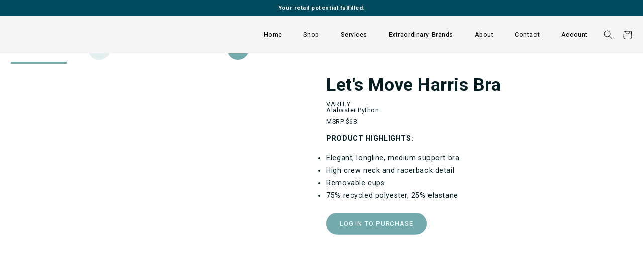

--- FILE ---
content_type: text/html; charset=utf-8
request_url: https://www.astral.services/products/lets-move-harris-bra-alabaster-python
body_size: 62296
content:
<!doctype html>
<html class="no-js" lang="en">
<!-- Start of HubSpot Embed Code -->
<script type="text/javascript" id="hs-script-loader" async defer src="//js.hs-scripts.com/20928693.js"></script>
  <head>
	<script type="application/vnd.locksmith+json" data-locksmith>{"version":"v254","locked":true,"initialized":true,"scope":"product","access_granted":true,"access_denied":false,"requires_customer":false,"manual_lock":true,"remote_lock":false,"has_timeout":false,"remote_rendered":null,"hide_resource":false,"hide_links_to_resource":false,"transparent":true,"locks":{"all":[573208],"opened":[573208]},"keys":[802051],"keys_signature":"deb1dcf27a38bc56a8c84f59a8ba13fbcc7fddf9b45cddb69a25135d9e94ede4","state":{"template":"product","theme":126813536338,"product":"lets-move-harris-bra-alabaster-python","collection":null,"page":null,"blog":null,"article":null,"app":null},"now":1769265877,"path":"\/products\/lets-move-harris-bra-alabaster-python","locale_root_url":"\/","canonical_url":"https:\/\/www.astral.services\/products\/lets-move-harris-bra-alabaster-python","customer_id":null,"customer_id_signature":"fe5689f5390bfd7763694c18642081b9b937817852035324e1f6d278aff17387","cart":null}</script><script data-locksmith>!function(){undefined;!function(){var s=window.Locksmith={},e=document.querySelector('script[type="application/vnd.locksmith+json"]'),n=e&&e.innerHTML;if(s.state={},s.util={},s.loading=!1,n)try{s.state=JSON.parse(n)}catch(d){}if(document.addEventListener&&document.querySelector){var o,i,a,t=[76,79,67,75,83,77,73,84,72,49,49],c=function(){i=t.slice(0)},l="style",r=function(e){e&&27!==e.keyCode&&"click"!==e.type||(document.removeEventListener("keydown",r),document.removeEventListener("click",r),o&&document.body.removeChild(o),o=null)};c(),document.addEventListener("keyup",function(e){if(e.keyCode===i[0]){if(clearTimeout(a),i.shift(),0<i.length)return void(a=setTimeout(c,1e3));c(),r(),(o=document.createElement("div"))[l].width="50%",o[l].maxWidth="1000px",o[l].height="85%",o[l].border="1px rgba(0, 0, 0, 0.2) solid",o[l].background="rgba(255, 255, 255, 0.99)",o[l].borderRadius="4px",o[l].position="fixed",o[l].top="50%",o[l].left="50%",o[l].transform="translateY(-50%) translateX(-50%)",o[l].boxShadow="0 2px 5px rgba(0, 0, 0, 0.3), 0 0 100vh 100vw rgba(0, 0, 0, 0.5)",o[l].zIndex="2147483645";var t=document.createElement("textarea");t.value=JSON.stringify(JSON.parse(n),null,2),t[l].border="none",t[l].display="block",t[l].boxSizing="border-box",t[l].width="100%",t[l].height="100%",t[l].background="transparent",t[l].padding="22px",t[l].fontFamily="monospace",t[l].fontSize="14px",t[l].color="#333",t[l].resize="none",t[l].outline="none",t.readOnly=!0,o.appendChild(t),document.body.appendChild(o),t.addEventListener("click",function(e){e.stopImmediatePropagation()}),t.select(),document.addEventListener("keydown",r),document.addEventListener("click",r)}})}s.isEmbedded=-1!==window.location.search.indexOf("_ab=0&_fd=0&_sc=1"),s.path=s.state.path||window.location.pathname,s.basePath=s.state.locale_root_url.concat("/apps/locksmith").replace(/^\/\//,"/"),s.reloading=!1,s.util.console=window.console||{log:function(){},error:function(){}},s.util.makeUrl=function(e,t){var n,o=s.basePath+e,i=[],a=s.cache();for(n in a)i.push(n+"="+encodeURIComponent(a[n]));for(n in t)i.push(n+"="+encodeURIComponent(t[n]));return s.state.customer_id&&(i.push("customer_id="+encodeURIComponent(s.state.customer_id)),i.push("customer_id_signature="+encodeURIComponent(s.state.customer_id_signature))),o+=(-1===o.indexOf("?")?"?":"&")+i.join("&")},s._initializeCallbacks=[],s.on=function(e,t){if("initialize"!==e)throw'Locksmith.on() currently only supports the "initialize" event';s._initializeCallbacks.push(t)},s.initializeSession=function(e){if(!s.isEmbedded){var t=!1,n=!0,o=!0;(e=e||{}).silent&&(o=n=!(t=!0)),s.ping({silent:t,spinner:n,reload:o,callback:function(){s._initializeCallbacks.forEach(function(e){e()})}})}},s.cache=function(e){var t={};try{var n=function i(e){return(document.cookie.match("(^|; )"+e+"=([^;]*)")||0)[2]};t=JSON.parse(decodeURIComponent(n("locksmith-params")||"{}"))}catch(d){}if(e){for(var o in e)t[o]=e[o];document.cookie="locksmith-params=; expires=Thu, 01 Jan 1970 00:00:00 GMT; path=/",document.cookie="locksmith-params="+encodeURIComponent(JSON.stringify(t))+"; path=/"}return t},s.cache.cart=s.state.cart,s.cache.cartLastSaved=null,s.params=s.cache(),s.util.reload=function(){s.reloading=!0;try{window.location.href=window.location.href.replace(/#.*/,"")}catch(d){s.util.console.error("Preferred reload method failed",d),window.location.reload()}},s.cache.saveCart=function(e){if(!s.cache.cart||s.cache.cart===s.cache.cartLastSaved)return e?e():null;var t=s.cache.cartLastSaved;s.cache.cartLastSaved=s.cache.cart,fetch("/cart/update.js",{method:"POST",headers:{"Content-Type":"application/json",Accept:"application/json"},body:JSON.stringify({attributes:{locksmith:s.cache.cart}})}).then(function(e){if(!e.ok)throw new Error("Cart update failed: "+e.status);return e.json()}).then(function(){e&&e()})["catch"](function(e){if(s.cache.cartLastSaved=t,!s.reloading)throw e})},s.util.spinnerHTML='<style>body{background:#FFF}@keyframes spin{from{transform:rotate(0deg)}to{transform:rotate(360deg)}}#loading{display:flex;width:100%;height:50vh;color:#777;align-items:center;justify-content:center}#loading .spinner{display:block;animation:spin 600ms linear infinite;position:relative;width:50px;height:50px}#loading .spinner-ring{stroke:currentColor;stroke-dasharray:100%;stroke-width:2px;stroke-linecap:round;fill:none}</style><div id="loading"><div class="spinner"><svg width="100%" height="100%"><svg preserveAspectRatio="xMinYMin"><circle class="spinner-ring" cx="50%" cy="50%" r="45%"></circle></svg></svg></div></div>',s.util.clobberBody=function(e){document.body.innerHTML=e},s.util.clobberDocument=function(e){e.responseText&&(e=e.responseText),document.documentElement&&document.removeChild(document.documentElement);var t=document.open("text/html","replace");t.writeln(e),t.close(),setTimeout(function(){var e=t.querySelector("[autofocus]");e&&e.focus()},100)},s.util.serializeForm=function(e){if(e&&"FORM"===e.nodeName){var t,n,o={};for(t=e.elements.length-1;0<=t;t-=1)if(""!==e.elements[t].name)switch(e.elements[t].nodeName){case"INPUT":switch(e.elements[t].type){default:case"text":case"hidden":case"password":case"button":case"reset":case"submit":o[e.elements[t].name]=e.elements[t].value;break;case"checkbox":case"radio":e.elements[t].checked&&(o[e.elements[t].name]=e.elements[t].value);break;case"file":}break;case"TEXTAREA":o[e.elements[t].name]=e.elements[t].value;break;case"SELECT":switch(e.elements[t].type){case"select-one":o[e.elements[t].name]=e.elements[t].value;break;case"select-multiple":for(n=e.elements[t].options.length-1;0<=n;n-=1)e.elements[t].options[n].selected&&(o[e.elements[t].name]=e.elements[t].options[n].value)}break;case"BUTTON":switch(e.elements[t].type){case"reset":case"submit":case"button":o[e.elements[t].name]=e.elements[t].value}}return o}},s.util.on=function(e,a,s,t){t=t||document;var c="locksmith-"+e+a,n=function(e){var t=e.target,n=e.target.parentElement,o=t&&t.className&&(t.className.baseVal||t.className)||"",i=n&&n.className&&(n.className.baseVal||n.className)||"";("string"==typeof o&&-1!==o.split(/\s+/).indexOf(a)||"string"==typeof i&&-1!==i.split(/\s+/).indexOf(a))&&!e[c]&&(e[c]=!0,s(e))};t.attachEvent?t.attachEvent(e,n):t.addEventListener(e,n,!1)},s.util.enableActions=function(e){s.util.on("click","locksmith-action",function(e){e.preventDefault();var t=e.target;t.dataset.confirmWith&&!confirm(t.dataset.confirmWith)||(t.disabled=!0,t.innerText=t.dataset.disableWith,s.post("/action",t.dataset.locksmithParams,{spinner:!1,type:"text",success:function(e){(e=JSON.parse(e.responseText)).message&&alert(e.message),s.util.reload()}}))},e)},s.util.inject=function(e,t){var n=["data","locksmith","append"];if(-1!==t.indexOf(n.join("-"))){var o=document.createElement("div");o.innerHTML=t,e.appendChild(o)}else e.innerHTML=t;var i,a,s=e.querySelectorAll("script");for(a=0;a<s.length;++a){i=s[a];var c=document.createElement("script");if(i.type&&(c.type=i.type),i.src)c.src=i.src;else{var l=document.createTextNode(i.innerHTML);c.appendChild(l)}e.appendChild(c)}var r=e.querySelector("[autofocus]");r&&r.focus()},s.post=function(e,t,n){!1!==(n=n||{}).spinner&&s.util.clobberBody(s.util.spinnerHTML);var o={};n.container===document?(o.layout=1,n.success=function(e){s.util.clobberDocument(e)}):n.container&&(o.layout=0,n.success=function(e){var t=document.getElementById(n.container);s.util.inject(t,e),t.id===t.firstChild.id&&t.parentElement.replaceChild(t.firstChild,t)}),n.form_type&&(t.form_type=n.form_type),n.include_layout_classes!==undefined&&(t.include_layout_classes=n.include_layout_classes),n.lock_id!==undefined&&(t.lock_id=n.lock_id),s.loading=!0;var i=s.util.makeUrl(e,o),a="json"===n.type||"text"===n.type;fetch(i,{method:"POST",headers:{"Content-Type":"application/json",Accept:a?"application/json":"text/html"},body:JSON.stringify(t)}).then(function(e){if(!e.ok)throw new Error("Request failed: "+e.status);return e.text()}).then(function(e){var t=n.success||s.util.clobberDocument;t(a?{responseText:e}:e)})["catch"](function(e){if(!s.reloading)if("dashboard.weglot.com"!==window.location.host){if(!n.silent)throw alert("Something went wrong! Please refresh and try again."),e;console.error(e)}else console.error(e)})["finally"](function(){s.loading=!1})},s.postResource=function(e,t){e.path=s.path,e.search=window.location.search,e.state=s.state,e.passcode&&(e.passcode=e.passcode.trim()),e.email&&(e.email=e.email.trim()),e.state.cart=s.cache.cart,e.locksmith_json=s.jsonTag,e.locksmith_json_signature=s.jsonTagSignature,s.post("/resource",e,t)},s.ping=function(e){if(!s.isEmbedded){e=e||{};s.post("/ping",{path:s.path,search:window.location.search,state:s.state},{spinner:!!e.spinner,silent:"undefined"==typeof e.silent||e.silent,type:"text",success:function(e){e&&e.responseText?(e=JSON.parse(e.responseText)).messages&&0<e.messages.length&&s.showMessages(e.messages):console.error("[Locksmith] Invalid result in ping callback:",e)}})}},s.timeoutMonitor=function(){var e=s.cache.cart;s.ping({callback:function(){e!==s.cache.cart||setTimeout(function(){s.timeoutMonitor()},6e4)}})},s.showMessages=function(e){var t=document.createElement("div");t.style.position="fixed",t.style.left=0,t.style.right=0,t.style.bottom="-50px",t.style.opacity=0,t.style.background="#191919",t.style.color="#ddd",t.style.transition="bottom 0.2s, opacity 0.2s",t.style.zIndex=999999,t.innerHTML="        <style>          .locksmith-ab .locksmith-b { display: none; }          .locksmith-ab.toggled .locksmith-b { display: flex; }          .locksmith-ab.toggled .locksmith-a { display: none; }          .locksmith-flex { display: flex; flex-wrap: wrap; justify-content: space-between; align-items: center; padding: 10px 20px; }          .locksmith-message + .locksmith-message { border-top: 1px #555 solid; }          .locksmith-message a { color: inherit; font-weight: bold; }          .locksmith-message a:hover { color: inherit; opacity: 0.8; }          a.locksmith-ab-toggle { font-weight: inherit; text-decoration: underline; }          .locksmith-text { flex-grow: 1; }          .locksmith-cta { flex-grow: 0; text-align: right; }          .locksmith-cta button { transform: scale(0.8); transform-origin: left; }          .locksmith-cta > * { display: block; }          .locksmith-cta > * + * { margin-top: 10px; }          .locksmith-message a.locksmith-close { flex-grow: 0; text-decoration: none; margin-left: 15px; font-size: 30px; font-family: monospace; display: block; padding: 2px 10px; }                    @media screen and (max-width: 600px) {            .locksmith-wide-only { display: none !important; }            .locksmith-flex { padding: 0 15px; }            .locksmith-flex > * { margin-top: 5px; margin-bottom: 5px; }            .locksmith-cta { text-align: left; }          }                    @media screen and (min-width: 601px) {            .locksmith-narrow-only { display: none !important; }          }        </style>      "+e.map(function(e){return'<div class="locksmith-message">'+e+"</div>"}).join(""),document.body.appendChild(t),document.body.style.position="relative",document.body.parentElement.style.paddingBottom=t.offsetHeight+"px",setTimeout(function(){t.style.bottom=0,t.style.opacity=1},50),s.util.on("click","locksmith-ab-toggle",function(e){e.preventDefault();for(var t=e.target.parentElement;-1===t.className.split(" ").indexOf("locksmith-ab");)t=t.parentElement;-1!==t.className.split(" ").indexOf("toggled")?t.className=t.className.replace("toggled",""):t.className=t.className+" toggled"}),s.util.enableActions(t)}}()}();</script>
      <script data-locksmith>Locksmith.cache.cart=null</script>

  <script data-locksmith>Locksmith.jsonTag="{\"version\":\"v254\",\"locked\":true,\"initialized\":true,\"scope\":\"product\",\"access_granted\":true,\"access_denied\":false,\"requires_customer\":false,\"manual_lock\":true,\"remote_lock\":false,\"has_timeout\":false,\"remote_rendered\":null,\"hide_resource\":false,\"hide_links_to_resource\":false,\"transparent\":true,\"locks\":{\"all\":[573208],\"opened\":[573208]},\"keys\":[802051],\"keys_signature\":\"deb1dcf27a38bc56a8c84f59a8ba13fbcc7fddf9b45cddb69a25135d9e94ede4\",\"state\":{\"template\":\"product\",\"theme\":126813536338,\"product\":\"lets-move-harris-bra-alabaster-python\",\"collection\":null,\"page\":null,\"blog\":null,\"article\":null,\"app\":null},\"now\":1769265877,\"path\":\"\\\/products\\\/lets-move-harris-bra-alabaster-python\",\"locale_root_url\":\"\\\/\",\"canonical_url\":\"https:\\\/\\\/www.astral.services\\\/products\\\/lets-move-harris-bra-alabaster-python\",\"customer_id\":null,\"customer_id_signature\":\"fe5689f5390bfd7763694c18642081b9b937817852035324e1f6d278aff17387\",\"cart\":null}";Locksmith.jsonTagSignature="eb1a15f62591aa1881d5a9b1207cd0ef29c575534f40e0a3d4ce7693ed8b498d"</script>
	<script type="text/javascript" src="https://edge.personalizer.io/storefront/2.0.0/js/shopify/storefront.min.js?key=kq88j-f1spq5tmk0tsm3h1ve3thr-dc4zb&shop=astral-brand-pre-order.myshopify.com"></script>
<script>
window.LimeSpot = window.LimeSpot === undefined ? {} : LimeSpot;
LimeSpot.PageInfo = { Type: "Product", ReferenceIdentifier: "7162095403090"};

LimeSpot.StoreInfo = { Theme: "Astral - uCoast 1.4 [Adding Customer Discounts]" };


LimeSpot.CartItems = [];
</script>





	
		


  <script src="//www.astral.services/cdn/shop/t/85/assets/js-optional-login-redirect-VmpRFs-z.js?v=169509569281929833271743796069" type="module" crossorigin="anonymous"></script>
  <link rel="modulepreload" href="//www.astral.services/cdn/shop/t/85/assets/global-z8FE7Ik3.js?v=155462422708960111161765454540" crossorigin="anonymous">



	
	<meta charset="utf-8">
	<meta http-equiv="X-UA-Compatible" content="IE=edge">
	<meta name="viewport" content="width=device-width,initial-scale=1">
	<meta name="theme-color" content="">
	<link rel="canonical" href="https://www.astral.services/products/lets-move-harris-bra-alabaster-python"><link
				rel="icon"
				type="image/png"
				href="//www.astral.services/cdn/shop/files/Logo_square_9f5f0946-0442-48ea-ad83-4d0cd156c46e.png?crop=center&height=32&v=1709696624&width=32"
		><link rel="preconnect" href="https://fonts.shopifycdn.com" crossorigin><title>
		Let&#39;s Move Harris Bra MSRP $68
 &ndash; Astral Services</title>

	

<meta property="og:site_name" content="Astral Services">
<meta property="og:url" content="https://www.astral.services/products/lets-move-harris-bra-alabaster-python"><meta property="og:title" content="Let&#39;s Move Harris Bra MSRP $68">
<meta property="og:type" content="product">
<meta property="og:description" content="PRODUCT HIGHLIGHTS: Elegant, longline, medium support bra High crew neck and racerback detail Removable cups 75% recycled polyester, 25% elastane">
<meta property="og:image" content="http://www.astral.services/cdn/shop/products/VA887405-LETSMOVEHARRISBRA-ALABASTERPYTHON-FRONT.jpg?v=1695077779">
<meta property="og:image:secure_url" content="https://www.astral.services/cdn/shop/products/VA887405-LETSMOVEHARRISBRA-ALABASTERPYTHON-FRONT.jpg?v=1695077779">
<meta property="og:image:width" content="248">
  <meta property="og:image:height" content="389"><meta property="og:price:amount" content="40.80">
<meta property="og:price:currency" content="USD">
<meta name="twitter:card" content="summary_large_image"><meta name="twitter:title" content="Let&#39;s Move Harris Bra MSRP $68">
<meta name="twitter:description" content="PRODUCT HIGHLIGHTS: Elegant, longline, medium support bra High crew neck and racerback detail Removable cups 75% recycled polyester, 25% elastane">


	<script>window.performance && window.performance.mark && window.performance.mark('shopify.content_for_header.start');</script><meta id="shopify-digital-wallet" name="shopify-digital-wallet" content="/25229557842/digital_wallets/dialog">
<meta name="shopify-checkout-api-token" content="1182d40f4ea8bfcb50d775e56b0a7158">
<meta id="in-context-paypal-metadata" data-shop-id="25229557842" data-venmo-supported="false" data-environment="production" data-locale="en_US" data-paypal-v4="true" data-currency="USD">
<link rel="alternate" type="application/json+oembed" href="https://www.astral.services/products/lets-move-harris-bra-alabaster-python.oembed">
<script async="async" src="/checkouts/internal/preloads.js?locale=en-US"></script>
<link rel="preconnect" href="https://shop.app" crossorigin="anonymous">
<script async="async" src="https://shop.app/checkouts/internal/preloads.js?locale=en-US&shop_id=25229557842" crossorigin="anonymous"></script>
<script id="shopify-features" type="application/json">{"accessToken":"1182d40f4ea8bfcb50d775e56b0a7158","betas":["rich-media-storefront-analytics"],"domain":"www.astral.services","predictiveSearch":true,"shopId":25229557842,"locale":"en"}</script>
<script>var Shopify = Shopify || {};
Shopify.shop = "astral-brand-pre-order.myshopify.com";
Shopify.locale = "en";
Shopify.currency = {"active":"USD","rate":"1.0"};
Shopify.country = "US";
Shopify.theme = {"name":"Astral - uCoast 1.4 [Adding Customer Discounts]","id":126813536338,"schema_name":"uCoast","schema_version":"10.1.0","theme_store_id":null,"role":"main"};
Shopify.theme.handle = "null";
Shopify.theme.style = {"id":null,"handle":null};
Shopify.cdnHost = "www.astral.services/cdn";
Shopify.routes = Shopify.routes || {};
Shopify.routes.root = "/";</script>
<script type="module">!function(o){(o.Shopify=o.Shopify||{}).modules=!0}(window);</script>
<script>!function(o){function n(){var o=[];function n(){o.push(Array.prototype.slice.apply(arguments))}return n.q=o,n}var t=o.Shopify=o.Shopify||{};t.loadFeatures=n(),t.autoloadFeatures=n()}(window);</script>
<script>
  window.ShopifyPay = window.ShopifyPay || {};
  window.ShopifyPay.apiHost = "shop.app\/pay";
  window.ShopifyPay.redirectState = null;
</script>
<script id="shop-js-analytics" type="application/json">{"pageType":"product"}</script>
<script defer="defer" async type="module" src="//www.astral.services/cdn/shopifycloud/shop-js/modules/v2/client.init-shop-cart-sync_BT-GjEfc.en.esm.js"></script>
<script defer="defer" async type="module" src="//www.astral.services/cdn/shopifycloud/shop-js/modules/v2/chunk.common_D58fp_Oc.esm.js"></script>
<script defer="defer" async type="module" src="//www.astral.services/cdn/shopifycloud/shop-js/modules/v2/chunk.modal_xMitdFEc.esm.js"></script>
<script type="module">
  await import("//www.astral.services/cdn/shopifycloud/shop-js/modules/v2/client.init-shop-cart-sync_BT-GjEfc.en.esm.js");
await import("//www.astral.services/cdn/shopifycloud/shop-js/modules/v2/chunk.common_D58fp_Oc.esm.js");
await import("//www.astral.services/cdn/shopifycloud/shop-js/modules/v2/chunk.modal_xMitdFEc.esm.js");

  window.Shopify.SignInWithShop?.initShopCartSync?.({"fedCMEnabled":true,"windoidEnabled":true});

</script>
<script>
  window.Shopify = window.Shopify || {};
  if (!window.Shopify.featureAssets) window.Shopify.featureAssets = {};
  window.Shopify.featureAssets['shop-js'] = {"shop-cart-sync":["modules/v2/client.shop-cart-sync_DZOKe7Ll.en.esm.js","modules/v2/chunk.common_D58fp_Oc.esm.js","modules/v2/chunk.modal_xMitdFEc.esm.js"],"init-fed-cm":["modules/v2/client.init-fed-cm_B6oLuCjv.en.esm.js","modules/v2/chunk.common_D58fp_Oc.esm.js","modules/v2/chunk.modal_xMitdFEc.esm.js"],"shop-cash-offers":["modules/v2/client.shop-cash-offers_D2sdYoxE.en.esm.js","modules/v2/chunk.common_D58fp_Oc.esm.js","modules/v2/chunk.modal_xMitdFEc.esm.js"],"shop-login-button":["modules/v2/client.shop-login-button_QeVjl5Y3.en.esm.js","modules/v2/chunk.common_D58fp_Oc.esm.js","modules/v2/chunk.modal_xMitdFEc.esm.js"],"pay-button":["modules/v2/client.pay-button_DXTOsIq6.en.esm.js","modules/v2/chunk.common_D58fp_Oc.esm.js","modules/v2/chunk.modal_xMitdFEc.esm.js"],"shop-button":["modules/v2/client.shop-button_DQZHx9pm.en.esm.js","modules/v2/chunk.common_D58fp_Oc.esm.js","modules/v2/chunk.modal_xMitdFEc.esm.js"],"avatar":["modules/v2/client.avatar_BTnouDA3.en.esm.js"],"init-windoid":["modules/v2/client.init-windoid_CR1B-cfM.en.esm.js","modules/v2/chunk.common_D58fp_Oc.esm.js","modules/v2/chunk.modal_xMitdFEc.esm.js"],"init-shop-for-new-customer-accounts":["modules/v2/client.init-shop-for-new-customer-accounts_C_vY_xzh.en.esm.js","modules/v2/client.shop-login-button_QeVjl5Y3.en.esm.js","modules/v2/chunk.common_D58fp_Oc.esm.js","modules/v2/chunk.modal_xMitdFEc.esm.js"],"init-shop-email-lookup-coordinator":["modules/v2/client.init-shop-email-lookup-coordinator_BI7n9ZSv.en.esm.js","modules/v2/chunk.common_D58fp_Oc.esm.js","modules/v2/chunk.modal_xMitdFEc.esm.js"],"init-shop-cart-sync":["modules/v2/client.init-shop-cart-sync_BT-GjEfc.en.esm.js","modules/v2/chunk.common_D58fp_Oc.esm.js","modules/v2/chunk.modal_xMitdFEc.esm.js"],"shop-toast-manager":["modules/v2/client.shop-toast-manager_DiYdP3xc.en.esm.js","modules/v2/chunk.common_D58fp_Oc.esm.js","modules/v2/chunk.modal_xMitdFEc.esm.js"],"init-customer-accounts":["modules/v2/client.init-customer-accounts_D9ZNqS-Q.en.esm.js","modules/v2/client.shop-login-button_QeVjl5Y3.en.esm.js","modules/v2/chunk.common_D58fp_Oc.esm.js","modules/v2/chunk.modal_xMitdFEc.esm.js"],"init-customer-accounts-sign-up":["modules/v2/client.init-customer-accounts-sign-up_iGw4briv.en.esm.js","modules/v2/client.shop-login-button_QeVjl5Y3.en.esm.js","modules/v2/chunk.common_D58fp_Oc.esm.js","modules/v2/chunk.modal_xMitdFEc.esm.js"],"shop-follow-button":["modules/v2/client.shop-follow-button_CqMgW2wH.en.esm.js","modules/v2/chunk.common_D58fp_Oc.esm.js","modules/v2/chunk.modal_xMitdFEc.esm.js"],"checkout-modal":["modules/v2/client.checkout-modal_xHeaAweL.en.esm.js","modules/v2/chunk.common_D58fp_Oc.esm.js","modules/v2/chunk.modal_xMitdFEc.esm.js"],"shop-login":["modules/v2/client.shop-login_D91U-Q7h.en.esm.js","modules/v2/chunk.common_D58fp_Oc.esm.js","modules/v2/chunk.modal_xMitdFEc.esm.js"],"lead-capture":["modules/v2/client.lead-capture_BJmE1dJe.en.esm.js","modules/v2/chunk.common_D58fp_Oc.esm.js","modules/v2/chunk.modal_xMitdFEc.esm.js"],"payment-terms":["modules/v2/client.payment-terms_Ci9AEqFq.en.esm.js","modules/v2/chunk.common_D58fp_Oc.esm.js","modules/v2/chunk.modal_xMitdFEc.esm.js"]};
</script>
<script>(function() {
  var isLoaded = false;
  function asyncLoad() {
    if (isLoaded) return;
    isLoaded = true;
    var urls = ["https:\/\/str.rise-ai.com\/?shop=astral-brand-pre-order.myshopify.com","https:\/\/strn.rise-ai.com\/?shop=astral-brand-pre-order.myshopify.com","https:\/\/reports.omegacommerce.com\/js\/track.js?shop=astral-brand-pre-order.myshopify.com","https:\/\/tools.luckyorange.com\/core\/lo.js?site-id=29c9e809\u0026shop=astral-brand-pre-order.myshopify.com","https:\/\/cdnicart.identixweb.com\/assets\/js\/editor_popup_modal.min.js?shop=astral-brand-pre-order.myshopify.com","https:\/\/cdn.nfcube.com\/instafeed-bac46b14c42cf1f20019b04d717a7273.js?shop=astral-brand-pre-order.myshopify.com","https:\/\/edge.personalizer.io\/storefront\/2.0.0\/js\/shopify\/storefront.min.js?key=kq88j-f1spq5tmk0tsm3h1ve3thr-dc4zb\u0026shop=astral-brand-pre-order.myshopify.com","https:\/\/api-na1.hubapi.com\/scriptloader\/v1\/20928693.js?shop=astral-brand-pre-order.myshopify.com"];
    for (var i = 0; i < urls.length; i++) {
      var s = document.createElement('script');
      s.type = 'text/javascript';
      s.async = true;
      s.src = urls[i];
      var x = document.getElementsByTagName('script')[0];
      x.parentNode.insertBefore(s, x);
    }
  };
  if(window.attachEvent) {
    window.attachEvent('onload', asyncLoad);
  } else {
    window.addEventListener('load', asyncLoad, false);
  }
})();</script>
<script id="__st">var __st={"a":25229557842,"offset":-18000,"reqid":"55e290c2-b94a-414b-81fe-286c81d973a5-1769265877","pageurl":"www.astral.services\/products\/lets-move-harris-bra-alabaster-python","u":"44eb8fe58bd6","p":"product","rtyp":"product","rid":7162095403090};</script>
<script>window.ShopifyPaypalV4VisibilityTracking = true;</script>
<script id="form-persister">!function(){'use strict';const t='contact',e='new_comment',n=[[t,t],['blogs',e],['comments',e],[t,'customer']],o='password',r='form_key',c=['recaptcha-v3-token','g-recaptcha-response','h-captcha-response',o],s=()=>{try{return window.sessionStorage}catch{return}},i='__shopify_v',u=t=>t.elements[r],a=function(){const t=[...n].map((([t,e])=>`form[action*='/${t}']:not([data-nocaptcha='true']) input[name='form_type'][value='${e}']`)).join(',');var e;return e=t,()=>e?[...document.querySelectorAll(e)].map((t=>t.form)):[]}();function m(t){const e=u(t);a().includes(t)&&(!e||!e.value)&&function(t){try{if(!s())return;!function(t){const e=s();if(!e)return;const n=u(t);if(!n)return;const o=n.value;o&&e.removeItem(o)}(t);const e=Array.from(Array(32),(()=>Math.random().toString(36)[2])).join('');!function(t,e){u(t)||t.append(Object.assign(document.createElement('input'),{type:'hidden',name:r})),t.elements[r].value=e}(t,e),function(t,e){const n=s();if(!n)return;const r=[...t.querySelectorAll(`input[type='${o}']`)].map((({name:t})=>t)),u=[...c,...r],a={};for(const[o,c]of new FormData(t).entries())u.includes(o)||(a[o]=c);n.setItem(e,JSON.stringify({[i]:1,action:t.action,data:a}))}(t,e)}catch(e){console.error('failed to persist form',e)}}(t)}const f=t=>{if('true'===t.dataset.persistBound)return;const e=function(t,e){const n=function(t){return'function'==typeof t.submit?t.submit:HTMLFormElement.prototype.submit}(t).bind(t);return function(){let t;return()=>{t||(t=!0,(()=>{try{e(),n()}catch(t){(t=>{console.error('form submit failed',t)})(t)}})(),setTimeout((()=>t=!1),250))}}()}(t,(()=>{m(t)}));!function(t,e){if('function'==typeof t.submit&&'function'==typeof e)try{t.submit=e}catch{}}(t,e),t.addEventListener('submit',(t=>{t.preventDefault(),e()})),t.dataset.persistBound='true'};!function(){function t(t){const e=(t=>{const e=t.target;return e instanceof HTMLFormElement?e:e&&e.form})(t);e&&m(e)}document.addEventListener('submit',t),document.addEventListener('DOMContentLoaded',(()=>{const e=a();for(const t of e)f(t);var n;n=document.body,new window.MutationObserver((t=>{for(const e of t)if('childList'===e.type&&e.addedNodes.length)for(const t of e.addedNodes)1===t.nodeType&&'FORM'===t.tagName&&a().includes(t)&&f(t)})).observe(n,{childList:!0,subtree:!0,attributes:!1}),document.removeEventListener('submit',t)}))}()}();</script>
<script integrity="sha256-4kQ18oKyAcykRKYeNunJcIwy7WH5gtpwJnB7kiuLZ1E=" data-source-attribution="shopify.loadfeatures" defer="defer" src="//www.astral.services/cdn/shopifycloud/storefront/assets/storefront/load_feature-a0a9edcb.js" crossorigin="anonymous"></script>
<script crossorigin="anonymous" defer="defer" src="//www.astral.services/cdn/shopifycloud/storefront/assets/shopify_pay/storefront-65b4c6d7.js?v=20250812"></script>
<script data-source-attribution="shopify.dynamic_checkout.dynamic.init">var Shopify=Shopify||{};Shopify.PaymentButton=Shopify.PaymentButton||{isStorefrontPortableWallets:!0,init:function(){window.Shopify.PaymentButton.init=function(){};var t=document.createElement("script");t.src="https://www.astral.services/cdn/shopifycloud/portable-wallets/latest/portable-wallets.en.js",t.type="module",document.head.appendChild(t)}};
</script>
<script data-source-attribution="shopify.dynamic_checkout.buyer_consent">
  function portableWalletsHideBuyerConsent(e){var t=document.getElementById("shopify-buyer-consent"),n=document.getElementById("shopify-subscription-policy-button");t&&n&&(t.classList.add("hidden"),t.setAttribute("aria-hidden","true"),n.removeEventListener("click",e))}function portableWalletsShowBuyerConsent(e){var t=document.getElementById("shopify-buyer-consent"),n=document.getElementById("shopify-subscription-policy-button");t&&n&&(t.classList.remove("hidden"),t.removeAttribute("aria-hidden"),n.addEventListener("click",e))}window.Shopify?.PaymentButton&&(window.Shopify.PaymentButton.hideBuyerConsent=portableWalletsHideBuyerConsent,window.Shopify.PaymentButton.showBuyerConsent=portableWalletsShowBuyerConsent);
</script>
<script data-source-attribution="shopify.dynamic_checkout.cart.bootstrap">document.addEventListener("DOMContentLoaded",(function(){function t(){return document.querySelector("shopify-accelerated-checkout-cart, shopify-accelerated-checkout")}if(t())Shopify.PaymentButton.init();else{new MutationObserver((function(e,n){t()&&(Shopify.PaymentButton.init(),n.disconnect())})).observe(document.body,{childList:!0,subtree:!0})}}));
</script>
<link id="shopify-accelerated-checkout-styles" rel="stylesheet" media="screen" href="https://www.astral.services/cdn/shopifycloud/portable-wallets/latest/accelerated-checkout-backwards-compat.css" crossorigin="anonymous">
<style id="shopify-accelerated-checkout-cart">
        #shopify-buyer-consent {
  margin-top: 1em;
  display: inline-block;
  width: 100%;
}

#shopify-buyer-consent.hidden {
  display: none;
}

#shopify-subscription-policy-button {
  background: none;
  border: none;
  padding: 0;
  text-decoration: underline;
  font-size: inherit;
  cursor: pointer;
}

#shopify-subscription-policy-button::before {
  box-shadow: none;
}

      </style>

<script>window.performance && window.performance.mark && window.performance.mark('shopify.content_for_header.end');</script>

	

<style data-shopify>
	
		@font-face {
  font-family: Roboto;
  font-weight: 400;
  font-style: normal;
  font-display: swap;
  src: url("//www.astral.services/cdn/fonts/roboto/roboto_n4.2019d890f07b1852f56ce63ba45b2db45d852cba.woff2") format("woff2"),
       url("//www.astral.services/cdn/fonts/roboto/roboto_n4.238690e0007583582327135619c5f7971652fa9d.woff") format("woff");
}

		@font-face {
  font-family: Roboto;
  font-weight: 700;
  font-style: normal;
  font-display: swap;
  src: url("//www.astral.services/cdn/fonts/roboto/roboto_n7.f38007a10afbbde8976c4056bfe890710d51dec2.woff2") format("woff2"),
       url("//www.astral.services/cdn/fonts/roboto/roboto_n7.94bfdd3e80c7be00e128703d245c207769d763f9.woff") format("woff");
}

		@font-face {
  font-family: Roboto;
  font-weight: 400;
  font-style: italic;
  font-display: swap;
  src: url("//www.astral.services/cdn/fonts/roboto/roboto_i4.57ce898ccda22ee84f49e6b57ae302250655e2d4.woff2") format("woff2"),
       url("//www.astral.services/cdn/fonts/roboto/roboto_i4.b21f3bd061cbcb83b824ae8c7671a82587b264bf.woff") format("woff");
}

		@font-face {
  font-family: Roboto;
  font-weight: 700;
  font-style: italic;
  font-display: swap;
  src: url("//www.astral.services/cdn/fonts/roboto/roboto_i7.7ccaf9410746f2c53340607c42c43f90a9005937.woff2") format("woff2"),
       url("//www.astral.services/cdn/fonts/roboto/roboto_i7.49ec21cdd7148292bffea74c62c0df6e93551516.woff") format("woff");
}

	
	
	    @font-face {
  font-family: Roboto;
  font-weight: 700;
  font-style: normal;
  font-display: swap;
  src: url("//www.astral.services/cdn/fonts/roboto/roboto_n7.f38007a10afbbde8976c4056bfe890710d51dec2.woff2") format("woff2"),
       url("//www.astral.services/cdn/fonts/roboto/roboto_n7.94bfdd3e80c7be00e128703d245c207769d763f9.woff") format("woff");
}

	



	
	    :root,
	    .color-background-1 {
	    --c-background: 255,255,255;
		--c-card-background: 255,255,255;
	    
	        --gradient-background: #ffffff;
	    
	    --c-foreground: 4,30,36;
	    --c-shadow: 217,217,217;
	    --c-button: 115,170,174;
	    --c-button-text: 255,255,255;
	    --c-secondary-button: 174,209,62;
	    --c-secondary-button-text: 255,255,255;
	    --c-outline-button: 255,255,255;
	    --c-outline-button-text: 0,0,0;
	    --c-link: 0,0,0;
	    --c-badge-foreground: 4,30,36;

	    --c-badge-background: 255,255,255;
	    --c-badge-border: 4,30,36;
	    --payment-terms-background-color: rgb(255 255 255);
	    }
	
	    
	    .color-background-2 {
	    --c-background: 115,170,174;
		--c-card-background: 0,75,93;
	    
	        --gradient-background: #73AAAE;
	    
	    --c-foreground: 255,255,255;
	    --c-shadow: 235,235,235;
	    --c-button: 255,255,255;
	    --c-button-text: 4,30,36;
	    --c-secondary-button: 4,30,36;
	    --c-secondary-button-text: 255,255,255;
	    --c-outline-button: 115,170,174;
	    --c-outline-button-text: 255,255,255;
	    --c-link: 255,255,255;
	    --c-badge-foreground: 255,255,255;

	    --c-badge-background: 115,170,174;
	    --c-badge-border: 255,255,255;
	    --payment-terms-background-color: rgb(115 170 174);
	    }
	
	    
	    .color-inverse {
	    --c-background: 255,255,255;
		--c-card-background: ,,;
	    
	        --gradient-background: #ffffff;
	    
	    --c-foreground: 0,0,0;
	    --c-shadow: 217,217,217;
	    --c-button: 18,18,18;
	    --c-button-text: 255,255,255;
	    --c-secondary-button: 23,115,176;
	    --c-secondary-button-text: 255,255,255;
	    --c-outline-button: 255,255,255;
	    --c-outline-button-text: 0,0,0;
	    --c-link: 0,0,0;
	    --c-badge-foreground: 0,0,0;

	    --c-badge-background: 255,255,255;
	    --c-badge-border: 0,0,0;
	    --payment-terms-background-color: rgb(255 255 255);
	    }
	
	    
	    .color-accent-1 {
	    --c-background: 0,75,93;
		--c-card-background: ,,;
	    
	        --gradient-background: #004b5d;
	    
	    --c-foreground: 255,255,255;
	    --c-shadow: 235,235,235;
	    --c-button: 174,209,62;
	    --c-button-text: 255,255,255;
	    --c-secondary-button: 255,255,255;
	    --c-secondary-button-text: 4,30,36;
	    --c-outline-button: 0,75,93;
	    --c-outline-button-text: 255,255,255;
	    --c-link: 255,255,255;
	    --c-badge-foreground: 255,255,255;

	    --c-badge-background: 0,75,93;
	    --c-badge-border: 255,255,255;
	    --payment-terms-background-color: rgb(0 75 93);
	    }
	
	    
	    .color-accent-2 {
	    --c-background: 174,209,62;
		--c-card-background: 255,255,255;
	    
	        --gradient-background: #AED13E;
	    
	    --c-foreground: 0,75,93;
	    --c-shadow: 245,245,245;
	    --c-button: 0,75,93;
	    --c-button-text: 255,255,255;
	    --c-secondary-button: 4,30,36;
	    --c-secondary-button-text: 255,255,255;
	    --c-outline-button: 174,209,62;
	    --c-outline-button-text: 4,30,36;
	    --c-link: 4,30,36;
	    --c-badge-foreground: 0,75,93;

	    --c-badge-background: 174,209,62;
	    --c-badge-border: 0,75,93;
	    --payment-terms-background-color: rgb(174 209 62);
	    }
	
	    
	    .color-scheme-2557bd81-e4bb-4cd9-801c-7cfbd40c972c {
	    --c-background: 0,0,0;
		--c-card-background: ,,;
	    
	        --gradient-background: rgba(0,0,0,0);
	    
	    --c-foreground: 0,103,99;
	    --c-shadow: 235,235,235;
	    --c-button: 115,170,174;
	    --c-button-text: 255,255,255;
	    --c-secondary-button: 174,209,62;
	    --c-secondary-button-text: 255,255,255;
	    --c-outline-button: 0,0,0;
	    --c-outline-button-text: 0,75,93;
	    --c-link: 0,75,93;
	    --c-badge-foreground: 0,103,99;

	    --c-badge-background: 0,0,0;
	    --c-badge-border: 0,103,99;
	    --payment-terms-background-color: rgb(0 0 0);
	    }
	
	    
	    .color-scheme-2557bd81-e4bb-4cd9-801c-7cfbd40c972d {
	    --c-background: 245,245,245;
		--c-card-background: ,,;
	    
	        --gradient-background: #f5f5f5;
	    
	    --c-foreground: 0,0,0;
	    --c-shadow: 217,217,217;
	    --c-button: 115,170,174;
	    --c-button-text: 255,255,255;
	    --c-secondary-button: 174,209,62;
	    --c-secondary-button-text: 255,255,255;
	    --c-outline-button: 245,245,245;
	    --c-outline-button-text: 0,0,0;
	    --c-link: 0,0,0;
	    --c-badge-foreground: 0,0,0;

	    --c-badge-background: 245,245,245;
	    --c-badge-border: 0,0,0;
	    --payment-terms-background-color: rgb(245 245 245);
	    }
	
	    
	    .color-scheme-992fffde-bd7a-43ef-9d17-f3821adfc85e {
	    --c-background: 0,0,0;
		--c-card-background: ,,;
	    
	        --gradient-background: #000000;
	    
	    --c-foreground: 255,205,0;
	    --c-shadow: 217,217,217;
	    --c-button: 0,0,0;
	    --c-button-text: 255,205,0;
	    --c-secondary-button: 255,205,0;
	    --c-secondary-button-text: 255,205,0;
	    --c-outline-button: 0,0,0;
	    --c-outline-button-text: 255,205,0;
	    --c-link: 255,205,0;
	    --c-badge-foreground: 255,205,0;

	    --c-badge-background: 0,0,0;
	    --c-badge-border: 255,205,0;
	    --payment-terms-background-color: rgb(0 0 0);
	    }
	
	    
	    .color-scheme-96ce3e20-0ebf-4cfe-a571-01c2344d1184 {
	    --c-background: 255,255,255;
		--c-card-background: 180,17,81;
	    
	        --gradient-background: #ffffff;
	    
	    --c-foreground: 240,0,0;
	    --c-shadow: 217,217,217;
	    --c-button: 255,0,31;
	    --c-button-text: 221,0,0;
	    --c-secondary-button: 100,24,56;
	    --c-secondary-button-text: 255,255,255;
	    --c-outline-button: 255,255,255;
	    --c-outline-button-text: 11,11,11;
	    --c-link: 11,11,11;
	    --c-badge-foreground: 240,0,0;

	    --c-badge-background: 255,255,255;
	    --c-badge-border: 240,0,0;
	    --payment-terms-background-color: rgb(255 255 255);
	    }
	
	    
	    .color-scheme-f875eccf-aaa9-4b98-80a0-3d092560717f {
	    --c-background: 255,255,255;
		--c-card-background: ,,;
	    
	        --gradient-background: #ffffff;
	    
	    --c-foreground: 18,18,18;
	    --c-shadow: 217,217,217;
	    --c-button: 149,214,0;
	    --c-button-text: 255,255,255;
	    --c-secondary-button: 174,209,62;
	    --c-secondary-button-text: 255,255,255;
	    --c-outline-button: 255,255,255;
	    --c-outline-button-text: 157,52,226;
	    --c-link: 157,52,226;
	    --c-badge-foreground: 18,18,18;

	    --c-badge-background: 255,255,255;
	    --c-badge-border: 18,18,18;
	    --payment-terms-background-color: rgb(255 255 255);
	    }
	
	    
	    .color-scheme-62c71841-e5cf-443c-98e3-3a302523d294 {
	    --c-background: 11,158,205;
		--c-card-background: ,,;
	    
	        --gradient-background: #0b9ecd;
	    
	    --c-foreground: 255,255,255;
	    --c-shadow: 217,217,217;
	    --c-button: 248,4,107;
	    --c-button-text: 255,255,255;
	    --c-secondary-button: 174,209,62;
	    --c-secondary-button-text: 255,255,255;
	    --c-outline-button: 11,158,205;
	    --c-outline-button-text: 251,247,114;
	    --c-link: 251,247,114;
	    --c-badge-foreground: 255,255,255;

	    --c-badge-background: 11,158,205;
	    --c-badge-border: 255,255,255;
	    --payment-terms-background-color: rgb(11 158 205);
	    }
	
	    
	    .color-scheme-f18e9196-d7a6-4a8a-a62d-afdce5bc0694 {
	    --c-background: 19,53,130;
		--c-card-background: ,,;
	    
	        --gradient-background: #133582;
	    
	    --c-foreground: 255,255,255;
	    --c-shadow: 217,217,217;
	    --c-button: 0,178,228;
	    --c-button-text: 255,255,255;
	    --c-secondary-button: 0,153,255;
	    --c-secondary-button-text: 255,255,255;
	    --c-outline-button: 19,53,130;
	    --c-outline-button-text: 0,224,228;
	    --c-link: 0,224,228;
	    --c-badge-foreground: 255,255,255;

	    --c-badge-background: 19,53,130;
	    --c-badge-border: 255,255,255;
	    --payment-terms-background-color: rgb(19 53 130);
	    }
	
	    
	    .color-scheme-b163edad-a293-49dc-a148-2653d3496938 {
	    --c-background: 234,252,255;
		--c-card-background: ,,;
	    
	        --gradient-background: #eafcff;
	    
	    --c-foreground: 0,83,219;
	    --c-shadow: 217,217,217;
	    --c-button: 27,0,176;
	    --c-button-text: 255,255,255;
	    --c-secondary-button: 174,209,62;
	    --c-secondary-button-text: 5,24,129;
	    --c-outline-button: 234,252,255;
	    --c-outline-button-text: 255,0,125;
	    --c-link: 255,0,125;
	    --c-badge-foreground: 0,83,219;

	    --c-badge-background: 234,252,255;
	    --c-badge-border: 0,83,219;
	    --payment-terms-background-color: rgb(234 252 255);
	    }
	
	    
	    .color-scheme-f4a5d7d6-24dd-45e9-8f9f-7e99cf15f209 {
	    --c-background: 255,255,255;
		--c-card-background: ,,;
	    
	        --gradient-background: #ffffff;
	    
	    --c-foreground: 0,90,46;
	    --c-shadow: 217,217,217;
	    --c-button: 0,90,46;
	    --c-button-text: 255,255,255;
	    --c-secondary-button: 174,209,62;
	    --c-secondary-button-text: 255,255,255;
	    --c-outline-button: 255,255,255;
	    --c-outline-button-text: 0,90,46;
	    --c-link: 0,90,46;
	    --c-badge-foreground: 0,90,46;

	    --c-badge-background: 255,255,255;
	    --c-badge-border: 0,90,46;
	    --payment-terms-background-color: rgb(255 255 255);
	    }
	
	    
	    .color-scheme-89877a58-7616-42e2-85db-ae72b5ab344b {
	    --c-background: 255,255,255;
		--c-card-background: ,,;
	    
	        --gradient-background: #ffffff;
	    
	    --c-foreground: 213,31,53;
	    --c-shadow: 217,217,217;
	    --c-button: 25,25,25;
	    --c-button-text: 25,25,25;
	    --c-secondary-button: 174,209,62;
	    --c-secondary-button-text: 255,255,255;
	    --c-outline-button: 255,255,255;
	    --c-outline-button-text: 0,0,0;
	    --c-link: 0,0,0;
	    --c-badge-foreground: 213,31,53;

	    --c-badge-background: 255,255,255;
	    --c-badge-border: 213,31,53;
	    --payment-terms-background-color: rgb(255 255 255);
	    }
	
	    
	    .color-scheme-33cd4417-f85d-4549-9061-3004db84afa7 {
	    --c-background: 0,0,0;
		--c-card-background: 0,0,0;
	    
	        --gradient-background: #000000;
	    
	    --c-foreground: 255,255,255;
	    --c-shadow: 217,217,217;
	    --c-button: 241,128,120;
	    --c-button-text: 255,255,255;
	    --c-secondary-button: 255,255,255;
	    --c-secondary-button-text: 255,255,255;
	    --c-outline-button: 0,0,0;
	    --c-outline-button-text: 241,128,120;
	    --c-link: 241,128,120;
	    --c-badge-foreground: 255,255,255;

	    --c-badge-background: 0,0,0;
	    --c-badge-border: 255,255,255;
	    --payment-terms-background-color: rgb(0 0 0);
	    }
	
	    
	    .color-scheme-c25ff0fe-4ba5-41d4-ab7f-3c6c0b2acbaf {
	    --c-background: 255,255,255;
		--c-card-background: ,,;
	    
	        --gradient-background: #ffffff;
	    
	    --c-foreground: 255,255,255;
	    --c-shadow: 217,217,217;
	    --c-button: 115,170,174;
	    --c-button-text: 255,255,255;
	    --c-secondary-button: 174,209,62;
	    --c-secondary-button-text: 255,255,255;
	    --c-outline-button: 255,255,255;
	    --c-outline-button-text: 0,0,0;
	    --c-link: 0,0,0;
	    --c-badge-foreground: 255,255,255;

	    --c-badge-background: 255,255,255;
	    --c-badge-border: 255,255,255;
	    --payment-terms-background-color: rgb(255 255 255);
	    }
	
	    
	    .color-scheme-9509ed06-3069-4181-a22f-d0e6d6fbbee1 {
	    --c-background: 255,255,255;
		--c-card-background: 185,0,98;
	    
	        --gradient-background: #ffffff;
	    
	    --c-foreground: 255,255,255;
	    --c-shadow: 217,217,217;
	    --c-button: 115,170,174;
	    --c-button-text: 255,255,255;
	    --c-secondary-button: 174,209,62;
	    --c-secondary-button-text: 255,255,255;
	    --c-outline-button: 255,255,255;
	    --c-outline-button-text: 255,167,167;
	    --c-link: 255,167,167;
	    --c-badge-foreground: 255,255,255;

	    --c-badge-background: 255,255,255;
	    --c-badge-border: 255,255,255;
	    --payment-terms-background-color: rgb(255 255 255);
	    }
	

	body, .color-background-1, .color-background-2, .color-inverse, .color-accent-1, .color-accent-2, .color-scheme-2557bd81-e4bb-4cd9-801c-7cfbd40c972c, .color-scheme-2557bd81-e4bb-4cd9-801c-7cfbd40c972d, .color-scheme-992fffde-bd7a-43ef-9d17-f3821adfc85e, .color-scheme-96ce3e20-0ebf-4cfe-a571-01c2344d1184, .color-scheme-f875eccf-aaa9-4b98-80a0-3d092560717f, .color-scheme-62c71841-e5cf-443c-98e3-3a302523d294, .color-scheme-f18e9196-d7a6-4a8a-a62d-afdce5bc0694, .color-scheme-b163edad-a293-49dc-a148-2653d3496938, .color-scheme-f4a5d7d6-24dd-45e9-8f9f-7e99cf15f209, .color-scheme-89877a58-7616-42e2-85db-ae72b5ab344b, .color-scheme-33cd4417-f85d-4549-9061-3004db84afa7, .color-scheme-c25ff0fe-4ba5-41d4-ab7f-3c6c0b2acbaf, .color-scheme-9509ed06-3069-4181-a22f-d0e6d6fbbee1 {
	color: rgba(var(--c-foreground), 1);
	background-color: rgb(var(--c-background));
	}

	:root {
	
		--f-body-family:Roboto,sans-serif;
		--f-body-style:normal;
		--f-body-weight:400;
		--f-body-weight-bold:700;
		--f-body-weight-extra-bold:800;
		--f-body-scale: 1;
	
	
		--f-heading-family:Roboto,sans-serif;
		--f-heading-style:normal;
		--f-heading-weight:700;
		--f-heading-scale:1.0;
	
	--me-padding:calc( * var(--ax))
;
	--me-border-opacity:0.0;
	--me-border-width:calc(0 * var(--ax))
;
	--me-radius:calc(0 * var(--ax))
;
	--me-shadow-opacity:0.0;
	--me-shadow-horizontal-offset:calc(0 * var(--ax))
;
	--me-shadow-vertical-offset:calc(4 * var(--ax))
;
	--me-shadow-blur-radius:calc(5 * var(--ax))
;
	--me-shadow-visible: 0;

	--page-width:calc(1920 * var(--ax))
;
	--page-width-margin:calc(0 * var(--ax))
;

	--p-crd-image-padding:calc(0 * var(--ax))
;
	--p-crd-corner-radius:calc(0 * var(--ax))
;
	--p-crd-text-alignment:left;
	--p-crd-border-width:calc(0 * var(--ax))
;
	--p-crd-border-opacity:0.0;
	--p-crd-shadow-opacity:0.0;
	--p-crd-shadow-visible: 0;
	--p-crd-shadow-horizontal-offset:calc(0 * var(--ax))
;
	--p-crd-shadow-vertical-offset:calc(4 * var(--ax))
;
	--p-crd-shadow-blur-radius:calc(5 * var(--ax))
;

	--c-crd-image-padding:calc(0 * var(--ax))
;
	--c-crd-corner-radius:calc(0 * var(--ax))
;
	--c-crd-text-alignment:left;
	--c-crd-border-width:calc(0 * var(--ax))
;
	--c-crd-border-opacity:0.1;
	--c-crd-shadow-opacity:0.0;
	--c-crd-shadow-visible: 0;
	--c-crd-shadow-horizontal-offset:calc(0 * var(--ax))
;
	--c-crd-shadow-vertical-offset:calc(4 * var(--ax))
;
	--c-crd-shadow-blur-radius:calc(5 * var(--ax))
;

	--b-crd-image-padding:calc(0 * var(--ax))
;
	--b-crd-corner-radius:calc(0 * var(--ax))
;
	--b-crd-text-alignment:left;
	--b-crd-border-width:calc(0 * var(--ax))
;
	--b-crd-border-opacity:0.1;
	--b-crd-shadow-opacity:0.0;
	--b-crd-shadow-visible: 0;
	--b-crd-shadow-horizontal-offset:calc(0 * var(--ax))
;
	--b-crd-shadow-vertical-offset:calc(4 * var(--ax))
;
	--b-crd-shadow-blur-radius:calc(5 * var(--ax))
;

	--badge-corner-radius:calc(40 * var(--ax))
;

	--pop-border-width:calc(1 * var(--ax))
;
	--pop-border-opacity:0.1;
	--pop-corner-radius:calc(0 * var(--ax))
;
	--pop-shadow-opacity:0.0;
	--pop-shadow-horizontal-offset:calc(0 * var(--ax))
;
	--pop-shadow-vertical-offset:calc(4 * var(--ax))
;
	--pop-shadow-blur-radius:calc(5 * var(--ax))
;

	--d-border-width:calc(0 * var(--ax))
;
	--d-border-opacity:0.0;
	--d-shadow-opacity:0.0;
	--d-shadow-horizontal-offset:calc(0 * var(--ax))
;
	--d-shadow-vertical-offset:calc(4 * var(--ax))
;
	--d-shadow-blur-radius:calc(5 * var(--ax))
;

	--spacing-desktop:calc(48 * var(--ax))
;
	--spacing-mobile:calc(24 * var(--ax))
;

	--y-spacing-desk:calc(24 * var(--ax))
;
	--x-spacing-desk:calc(24 * var(--ax))
;
	--y-spacing-phone:calc(12 * var(--ax))
;
	--x-spacing-phone:calc(12 * var(--ax))
;

	--tb-border-opacity:0.1;
	--tb-border-width:calc(0 * var(--ax))
;
	--tb-radius:calc(0 * var(--ax))
;
	--tb-shadow-opacity:0.0;
	--tb-shadow-visible: 0;
	--tb-shadow-horizontal-offset:calc(0 * var(--ax))
;
	--tb-shadow-vertical-offset:calc(4 * var(--ax))
;
	--tb-shadow-blur-radius:calc(5 * var(--ax))
;
	--btn-radius:calc(40 * var(--ax))
;
	--btn-radius-outset:  calc(42 * var(--ax));
	--btn-border-width:calc(2 * var(--ax))
;
	--btn-border-opacity:1.0;
	--btn-shadow-opacity:0.0;
	--btn-shadow-visible: 0;
	--btn-shadow-horizontal-offset:calc(0 * var(--ax))
;
	--btn-shadow-vertical-offset:calc(4 * var(--ax))
;
	--btn-shadow-blur-radius:calc(5 * var(--ax))
;
	--btn-border-offset:calc(0.3 * var(--ax))
;

	--i-radius:calc(40 * var(--ax))
;
	--i-border-width:calc(1 * var(--ax))
;
	--i-border-opacity:1.0;
	--i-shadow-opacity:0.0;
	--i-shadow-horizontal-offset:calc(0 * var(--ax))
;
	--i-margin-offset:calc(0 * var(--ax))
;
	--i-shadow-vertical-offset:calc(4 * var(--ax))
;
	--i-shadow-blur-radius:calc(5 * var(--ax))
;
	--i-radius-outset:calc(41 * var(--ax))
;

	--pills-radius:calc(40 * var(--ax))
;
	--pills-border-width:calc(1 * var(--ax))
;
	--pills-border-opacity:1.0;
	--pills-shadow-opacity:0.0;
	--pills-shadow-horizontal-offset:calc(0 * var(--ax))
;
	--pills-shadow-vertical-offset:calc(4 * var(--ax))
;
	--pills-shadow-blur-radius:calc(5 * var(--ax))
;

	
	--header-bottom-position-desktop: calc(200 * var(--ax))
;

	--combo-box-shadow-1: var(--shadow-horizontal-offset) var(--shadow-vertical-offset)
	var(--shadow-blur-radius) rgba(var(--c-shadow), var(--shadow-opacity));
	--combo-box-shadow-2: 0 0 0 var(--ax3) rgb(var(--c-background)),
	0 0 var(--ax5) var(--ax4) rgba(var(--c-foreground), 0.3);
	--combo-box-shadow-3: 0 0 0 var(--ax3) rgb(var(--c-background)),
	0 0 0rem (--ax5) rgba(var(--c-foreground), 0.5);


	--combo-popup-shadow: var(--pop-shadow-horizontal-offset) var(--pop-shadow-vertical-offset)
	var(--pop-shadow-blur-radius) rgba(var(--c-shadow), var(--pop-shadow-opacity));
	--combo-popup-focus-shadow: 0 0 var(--ax2) 0 rgba(var(--c-foreground), 0.3);
	--combo-popup-content-shadow: var(--pop-shadow-horizontal-offset) var(--pop-shadow-vertical-offset)
	var(--pop-shadow-blur-radius) rgba(var(--c-shadow), var(--pop-shadow-opacity));

	--combo-outline-1: #{$ax2} solid rgba(#{$schemaColorForeground}, 0.5);

	}
</style>

	<style data-shopify>
		:root{--ax:.1rem;--ax: calc(clamp(9rem, 26.67vw, 10rem)*.01) ;--x-spacing:var(--x-spacing-phone);--y-spacing:var(--y-spacing-phone);--header-height:calc(var(--ax)*45);--announcement-height:calc(var(--ax)*26);--viewport-height:100vh;--drawer-height:100dvh;--section-spacing:var(--spacing-mobile);--ax1:calc(var(--ax)*1);--ax2:calc(var(--ax)*2);--ax3:calc(var(--ax)*3);--ax4:calc(var(--ax)*4);--ax5:calc(var(--ax)*5);--ax6:calc(var(--ax)*6);--ax7:calc(var(--ax)*7);--ax8:calc(var(--ax)*8);--ax9:calc(var(--ax)*9);--ax10:calc(var(--ax)*10);--ax11:calc(var(--ax)*11);--ax12:calc(var(--ax)*12);--ax13:calc(var(--ax)*13);--ax14:calc(var(--ax)*14);--ax15:calc(var(--ax)*15);--ax16:calc(var(--ax)*16);--ax17:calc(var(--ax)*17);--ax18:calc(var(--ax)*18);--ax19:calc(var(--ax)*19);--ax20:calc(var(--ax)*20);--ax21:calc(var(--ax)*21);--ax22:calc(var(--ax)*22);--ax23:calc(var(--ax)*23);--ax24:calc(var(--ax)*24);--ax25:calc(var(--ax)*25);--ax26:calc(var(--ax)*26);--ax27:calc(var(--ax)*27);--ax28:calc(var(--ax)*28);--ax29:calc(var(--ax)*29);--ax30:calc(var(--ax)*30);--ax31:calc(var(--ax)*31);--ax32:calc(var(--ax)*32);--ax33:calc(var(--ax)*33);--ax34:calc(var(--ax)*34);--ax35:calc(var(--ax)*35);--ax36:calc(var(--ax)*36);--ax37:calc(var(--ax)*37);--ax38:calc(var(--ax)*38);--ax39:calc(var(--ax)*39);--ax40:calc(var(--ax)*40);--ax41:calc(var(--ax)*41);--ax42:calc(var(--ax)*42);--ax43:calc(var(--ax)*43);--ax44:calc(var(--ax)*44);--ax45:calc(var(--ax)*45);--ax46:calc(var(--ax)*46);--ax47:calc(var(--ax)*47);--ax48:calc(var(--ax)*48);--ax49:calc(var(--ax)*49);--ax50:calc(var(--ax)*50)}*,:after,:before{box-sizing:inherit}html{box-sizing:border-box;font-size:calc(var(--f-body-scale)*62.5%);height:100%}body{display:grid;font-family:var(--f-body-family);font-size:var(--ax15);font-style:var(--f-body-style);font-weight:var(--f-body-weight);grid-template-columns:100%;grid-template-rows:auto auto 1fr auto;letter-spacing:.04em;line-height:calc(1 + .8/var(--f-body-scale));margin:0;min-height:100%}body,html{-ms-overflow-style:none;scrollbar-width:none}body::-webkit-scrollbar,html::-webkit-scrollbar{display:none}@media only screen and (max-width:749px){.s-down-hide{display:none!important}}@media only screen and (min-width:750px){.s-up-hide{display:none!important}}@media only screen and (min-width:750px) and (max-width:989px){.m-only-hide{display:none!important}}.absolute-fill{bottom:0;height:100%;left:0;position:absolute;right:0;top:0;width:100%}.top-0{top:0}.left-0{left:0}.bottom-0{bottom:0}.right-0{right:0}.z-1{z-index:1}.z-2{z-index:2}.z-3{z-index:3}.tt-none{text-transform:none}.tt-uppercase{text-transform:uppercase}.tt-capitalize{text-transform:capitalize}.object-cover{object-fit:cover}.left{text-align:left}.center{text-align:center}.right{text-align:right}.uppercase{text-transform:uppercase}.light{opacity:.9}.m-0{margin:0}.mt-0{margin-top:0}.mb-0{margin-bottom:0}.p-0{padding:0}.p-x{padding-left:var(--x-spacing);padding-right:var(--x-spacing)}.p-y{padding-bottom:var(--x-spacing);padding-top:var(--x-spacing)}.p{padding:var(--x-spacing)}.b-0{border:0}.my-0{margin-bottom:0;margin-top:0}.mx-auto{margin-right:auto}.ml-auto,.mx-auto{margin-left:auto}.ml-0{margin-left:0}.mr-auto{margin-right:auto}.mr-0{margin-right:0}.my-auto{margin-bottom:auto;margin-top:auto}.h-100{height:100%}.h-auto{height:auto}.w-100{width:100%}.w-auto{width:auto}.w-max,.w-max-contain{width:max-content}.w-max-contain{max-width:100%}.lh-1{line-height:1}.relative{position:relative}.absolute{position:absolute}.sticky{position:sticky}.fixed{position:fixed}.center-within{align-items:center;display:flex;justify-content:center}.block-svg{height:auto;width:100%}.block{display:block}.inline-block{display:inline-block}.inline-flex{display:inline-flex}.display-grid{display:grid}.flex{display:flex}.justify-start{justify-content:flex-start}.justify-end{justify-content:flex-end}.justify-center{justify-content:center}.justify-between{justify-content:space-between}.align-start{align-items:flex-start}.align-end{align-items:flex-end}.align-center{align-items:center}.flex-column{flex-direction:column}.flex-wrap{flex-wrap:wrap}.sa-1{margin-top:calc(var(--section-spacing)/2)}.sa-2{margin-top:var(--section-spacing)}.sa-3{margin-top:calc(var(--section-spacing)*1.5)}.sa-4{margin-top:calc(var(--section-spacing)*2)}.sa-5{margin-top:calc(var(--section-spacing)*2.5)}.sa-6{margin-top:calc(var(--section-spacing)*3)}.sa-7{margin-top:calc(var(--section-spacing)*3.5)}.sa-8{margin-top:calc(var(--section-spacing)*4)}.sa-9{margin-top:calc(var(--section-spacing)*4.5)}.sa-10{margin-top:calc(var(--section-spacing)*5)}@media only screen and (max-width:989px){.sa-0--m-down{margin-top:0}.sa-1--m-down{margin-top:calc(var(--section-spacing)/2)}.sa-2--m-down{margin-top:var(--section-spacing)}.sa-3--m-down{margin-top:calc(var(--section-spacing)*1.5)}.sa-4--m-down{margin-top:calc(var(--section-spacing)*2)}.sa-5--m-down{margin-top:calc(var(--section-spacing)*2.5)}.sa-6--m-down{margin-top:calc(var(--section-spacing)*3)}.sa-7--m-down{margin-top:calc(var(--section-spacing)*3.5)}.sa-8--m-down{margin-top:calc(var(--section-spacing)*4)}.sa-9--m-down{margin-top:calc(var(--section-spacing)*4.5)}.sa-10--m-down{margin-top:calc(var(--section-spacing)*5)}.sb-0--m-down{margin-bottom:0}.sb-1--m-down{margin-bottom:calc(var(--section-spacing)/2)}.sb-2--m-down{margin-bottom:var(--section-spacing)}.sb-3--m-down{margin-bottom:calc(var(--section-spacing)*1.5)}.sb-4--m-down{margin-bottom:calc(var(--section-spacing)*2)}.sb-5--m-down{margin-bottom:calc(var(--section-spacing)*2.5)}.sb-6--m-down{margin-bottom:calc(var(--section-spacing)*3)}.sb-7--m-down{margin-bottom:calc(var(--section-spacing)*3.5)}.sb-8--m-down{margin-bottom:calc(var(--section-spacing)*4)}.sb-9--m-down{margin-bottom:calc(var(--section-spacing)*4.5)}.sb-10--m-down{margin-bottom:calc(var(--section-spacing)*5)}}.viewport{height:var(--viewport-height)}@media only screen and (max-width:989px){.m-down-hide{display:none!important}.my-auto--m-down{margin-bottom:auto;margin-top:auto}.flex--m-down{display:flex}.viewport--m-down{height:var(--viewport-height)}.vp-header--m-down{height:calc(var(--viewport-height) - var(--header-height))}.vp-header-x--m-down{height:calc(var(--viewport-height) - var(--header-height) - var(--x-spacing))}.vp-announcement--m-down{height:calc(var(--viewport-height) - var(--announcement-height))}.vp-combined--m-down{height:calc(var(--viewport-height) - var(--header-height) - var(--announcement-height))}}.media{background-color:rgba(var(--c-foreground),.1);overflow:hidden}.media--transparent{background-color:transparent}.media model-viewer,.media>:not(.zoom):not(.deferred-media__poster-button){display:block;height:100%;left:0;max-width:100%;position:absolute;top:0;width:100%}.media>img{object-fit:cover;object-position:center center;transition:opacity .4s cubic-bezier(.25,.46,.45,.94)}.media--square{padding-bottom:100%}.media--portrait{padding-bottom:125%}.media--landscape{padding-bottom:66.6%}.media--cropped{padding-bottom:56%}.media--16-9{padding-bottom:56.25%}.media--circle{border-radius:50%;padding-bottom:100%}.media.media--hover-effect>img+img{opacity:0}deferred-media{display:block}.cart-notification,.menu-drawer,.product-media-modal,.quick-add-modal,.slide-drawer__content{visibility:hidden}.bg-transparent{background:transparent}@media only screen and (min-width:750px){:root{--announcement-height:calc(var(--ax)*27);--header-height:calc(var(--ax)*73);--viewport-minus-header:calc(var(--viewport-height) - var(--header-height));--ax: calc(clamp(8rem, 6.944vw, 10rem)*.01) ;--x-spacing:var(--x-spacing-desk);--y-spacing:var(--y-spacing-desk);--section-spacing:var(--spacing-desktop)}body{font-size:var(--ax16)}}@media only screen and (min-width:990px){.m-up-hide{display:none!important}.my-auto--m-up{margin-bottom:auto;margin-top:auto}.flex--m-up{display:flex}.viewport--m-up{height:var(--viewport-height)}.vp-header--m-up{height:calc(var(--viewport-height) - var(--header-height))}.vp-header-x--m-up{height:calc(var(--viewport-height) - var(--header-height) - var(--x-spacing))}.vp-announcement--m-up{height:calc(var(--viewport-height) - var(--announcement-height))}}@media only screen and (min-width:990px) and (min-width:990px){.vp-combined--m-up{height:calc(var(--viewport-height) - var(--header-height) - var(--announcement-height))}}ucoast-video[data-uc-has-played=false] video{-webkit-backdrop-filter:blur(15px);backdrop-filter:blur(15px);opacity:0}ucoast-video[data-uc-has-played=false] video,ucoast-video[data-uc-has-played=true] video{transition:opacity .3s cubic-bezier(.32,.24,.15,1),filter .3s cubic-bezier(.32,.24,.15,1)}ucoast-video[data-uc-has-played=true] video{-webkit-backdrop-filter:blur(0);backdrop-filter:blur(0);opacity:1}.p-section-background{padding-bottom:calc(var(--section-spacing));padding-top:calc(var(--section-spacing))}.viewport-minus-combined{height:calc(var(--viewport-height) - var(--announcement-height) - var(--header-height))}.viewport-minus-header{height:calc(var(--viewport-height) - var(--header-height))}@media only screen and (min-width:750px){.header__localization .disclosure .localization-form__select,.header__submenu .header__menu-item,.mega-menu__link,.underline-on-hover,quick-add-modal .product__title>a{position:relative;text-decoration:none}.header__localization .disclosure .localization-form__select:before,.header__submenu .header__menu-item:before,.mega-menu__link:before,.underline-on-hover:before,quick-add-modal .product__title>a:before{background:currentColor;bottom:calc(var(--ax)*-1);content:"";display:block;height:1px;left:0;position:absolute;transition:width .3s cubic-bezier(.32,.24,.15,1);width:0}.header__localization .disclosure .localization-form__select:focus-visible:before,.header__localization .disclosure .localization-form__select:focus:before,.header__localization .disclosure .localization-form__select:hover:before,.header__submenu .header__menu-item:focus-visible:before,.header__submenu .header__menu-item:focus:before,.header__submenu .header__menu-item:hover:before,.mega-menu__link:focus-visible:before,.mega-menu__link:focus:before,.mega-menu__link:hover:before,.underline-on-hover:focus-visible:before,.underline-on-hover:focus:before,.underline-on-hover:hover:before,quick-add-modal .product__title>a:focus-visible:before,quick-add-modal .product__title>a:focus:before,quick-add-modal .product__title>a:hover:before{transition:width .3s cubic-bezier(.32,.24,.15,1);width:100%}.header__localization .disclosure .localization-form__select:focus,.header__localization .disclosure .localization-form__select:focus-visible,.header__localization .disclosure .localization-form__select:focus-visible:after,.header__localization .disclosure .localization-form__select:focus-visible:before,.header__localization .disclosure .localization-form__select:focus:after,.header__localization .disclosure .localization-form__select:focus:before,.header__submenu .header__menu-item:focus,.header__submenu .header__menu-item:focus-visible,.header__submenu .header__menu-item:focus-visible:after,.header__submenu .header__menu-item:focus-visible:before,.header__submenu .header__menu-item:focus:after,.header__submenu .header__menu-item:focus:before,.mega-menu__link:focus,.mega-menu__link:focus-visible,.mega-menu__link:focus-visible:after,.mega-menu__link:focus-visible:before,.mega-menu__link:focus:after,.mega-menu__link:focus:before,.underline-on-hover:focus,.underline-on-hover:focus-visible,.underline-on-hover:focus-visible:after,.underline-on-hover:focus-visible:before,.underline-on-hover:focus:after,.underline-on-hover:focus:before,quick-add-modal .product__title>a:focus,quick-add-modal .product__title>a:focus-visible,quick-add-modal .product__title>a:focus-visible:after,quick-add-modal .product__title>a:focus-visible:before,quick-add-modal .product__title>a:focus:after,quick-add-modal .product__title>a:focus:before{box-shadow:none;outline:none;outline-offset:0}}.mega-menu__link--active,.rte .link,.rte a,.shopify-payment-button__more-options,.underline-always{padding-bottom:var(--ax1);position:relative;text-decoration:none}.mega-menu__link--active:before,.rte .link:before,.rte a:before,.shopify-payment-button__more-options:before,.underline-always:before{background:currentColor;bottom:0;content:"";display:block;height:1px;left:0;position:absolute;transition:width .3s cubic-bezier(.32,.24,.15,1);width:0;width:100%}.mega-menu__link--active:hover:before,.rte .link:hover:before,.rte a:hover:before,.shopify-payment-button__more-options:hover:before,.underline-always:hover:before{transition:width .3s cubic-bezier(.32,.24,.15,1);width:calc(100% - var(--ax8))}@media only screen and (min-width:750px){.complementary-products-contains-quick-add .card__heading .hover-child,.complementary-products-contains-quick-add .card__heading+label,.complementary-products-contains-quick-add .card__heading>span,.underline-links-hover .hover-child,.underline-links-hover+label,.underline-links-hover>span,.underline-on-hover-child .hover-child,.underline-on-hover-child+label,.underline-on-hover-child>span{position:relative}.complementary-products-contains-quick-add .card__heading .hover-child:before,.complementary-products-contains-quick-add .card__heading+label:before,.complementary-products-contains-quick-add .card__heading>span:before,.underline-links-hover .hover-child:before,.underline-links-hover+label:before,.underline-links-hover>span:before,.underline-on-hover-child .hover-child:before,.underline-on-hover-child+label:before,.underline-on-hover-child>span:before{background:currentColor;bottom:calc(var(--ax)*-1);content:"";display:block;height:1px;left:0;position:absolute;transition:width .3s cubic-bezier(.32,.24,.15,1);width:0}.complementary-products-contains-quick-add .card__heading:focus .hover-child:before,.complementary-products-contains-quick-add .card__heading:focus+label:before,.complementary-products-contains-quick-add .card__heading:focus-visible .hover-child:before,.complementary-products-contains-quick-add .card__heading:focus-visible+label:before,.complementary-products-contains-quick-add .card__heading:focus-visible>span:before,.complementary-products-contains-quick-add .card__heading:focus>span:before,.complementary-products-contains-quick-add .card__heading:hover .hover-child:before,.complementary-products-contains-quick-add .card__heading:hover+label:before,.complementary-products-contains-quick-add .card__heading:hover>span:before,.underline-links-hover:focus .hover-child:before,.underline-links-hover:focus+label:before,.underline-links-hover:focus-visible .hover-child:before,.underline-links-hover:focus-visible+label:before,.underline-links-hover:focus-visible>span:before,.underline-links-hover:focus>span:before,.underline-links-hover:hover .hover-child:before,.underline-links-hover:hover+label:before,.underline-links-hover:hover>span:before,.underline-on-hover-child:focus .hover-child:before,.underline-on-hover-child:focus+label:before,.underline-on-hover-child:focus-visible .hover-child:before,.underline-on-hover-child:focus-visible+label:before,.underline-on-hover-child:focus-visible>span:before,.underline-on-hover-child:focus>span:before,.underline-on-hover-child:hover .hover-child:before,.underline-on-hover-child:hover+label:before,.underline-on-hover-child:hover>span:before{box-shadow:none;transition:width .3s cubic-bezier(.32,.24,.15,1);width:100%}.complementary-products-contains-quick-add .card__heading:focus-visible .hover-child:after,.complementary-products-contains-quick-add .card__heading:focus-visible+label:after,.complementary-products-contains-quick-add .card__heading:focus-visible>span:after,.underline-links-hover:focus-visible .hover-child:after,.underline-links-hover:focus-visible+label:after,.underline-links-hover:focus-visible>span:after,.underline-on-hover-child:focus-visible .hover-child:after,.underline-on-hover-child:focus-visible+label:after,.underline-on-hover-child:focus-visible>span:after{box-shadow:none}.complementary-products-contains-quick-add .card__heading:focus-visible:after,.complementary-products-contains-quick-add .card__heading:focus-visible:before,.complementary-products-contains-quick-add .card__heading:focus:after,.complementary-products-contains-quick-add .card__heading:focus:before,.underline-links-hover:focus-visible:after,.underline-links-hover:focus-visible:before,.underline-links-hover:focus:after,.underline-links-hover:focus:before,.underline-on-hover-child:focus-visible:after,.underline-on-hover-child:focus-visible:before,.underline-on-hover-child:focus:after,.underline-on-hover-child:focus:before{box-shadow:none;outline:none;outline-offset:0}}.underline-always-child .hover-child,.underline-always-child+label,.underline-always-child>span{position:relative}.underline-always-child .hover-child:before,.underline-always-child+label:before,.underline-always-child>span:before{background:currentColor;bottom:calc(var(--ax)*-1);content:"";display:block;height:1px;left:0;position:absolute;transition:width .3s cubic-bezier(.32,.24,.15,1);width:0;width:100%}@media only screen and (min-width:750px){.underline-always-child .hover-child:hover:before,.underline-always-child+label:hover:before,.underline-always-child>span:hover:before{transition:width .3s cubic-bezier(.32,.24,.15,1);width:calc(100% - var(--ax8))}}

	</style>
	


  <script src="//www.astral.services/cdn/shop/t/85/assets/_critical-Gb19_oai.js?v=150197578823779405131743796069" type="module" crossorigin="anonymous"></script>
  <link rel="modulepreload" href="//www.astral.services/cdn/shop/t/85/assets/global-z8FE7Ik3.js?v=155462422708960111161765454540" crossorigin="anonymous">



	
			




  <link href="//www.astral.services/cdn/shop/t/85/assets/css-dir-product-prio--wkvkgIe.css?v=81632058343377734591743796069" rel="stylesheet" type="text/css" media="all" />



			


  <script src="//www.astral.services/cdn/shop/t/85/assets/js-dir-product-MpNbauEi.js?v=110523696880395695031743796069" type="module" crossorigin="anonymous"></script>
  <link rel="modulepreload" href="//www.astral.services/cdn/shop/t/85/assets/global-z8FE7Ik3.js?v=155462422708960111161765454540" crossorigin="anonymous">
  <link rel="modulepreload" href="//www.astral.services/cdn/shop/t/85/assets/modal-dialog-zqgP9oTg.js?v=120297009200257641061743796069" crossorigin="anonymous">
  <link rel="modulepreload" href="//www.astral.services/cdn/shop/t/85/assets/deferred-media-SI8wXodz.js?v=78065732529612428961743796069" crossorigin="anonymous">
  <link rel="modulepreload" href="//www.astral.services/cdn/shop/t/85/assets/cart-functions-hBjwPt4J.js?v=119663398901455202261743796069" crossorigin="anonymous">
  <link rel="modulepreload" href="//www.astral.services/cdn/shop/t/85/assets/setup-eVmr_id1.js?v=111020878227763689171743796069" crossorigin="anonymous">
  <link rel="modulepreload" href="//www.astral.services/cdn/shop/t/85/assets/cart-notification-nnwc1kIT.js?v=53370619199828353351743796069" crossorigin="anonymous">


		

			<link
					rel="preload"
					as="font"
					href="//www.astral.services/cdn/fonts/roboto/roboto_n4.2019d890f07b1852f56ce63ba45b2db45d852cba.woff2"
					type="font/woff2"
					crossorigin
			>
		

			<link
					rel="preload"
					as="font"
					href="//www.astral.services/cdn/fonts/roboto/roboto_n7.f38007a10afbbde8976c4056bfe890710d51dec2.woff2"
					type="font/woff2"
					crossorigin
			>
		
<script>
		document.documentElement.className = document.documentElement.className.replace(
				'no-js',
				'js'
		)
		if (Shopify.designMode) {
			document.documentElement.classList.add('shopify-design-mode')
		}
	</script>
	
<!-- BEGIN app block: shopify://apps/icart-cart-drawer-cart-upsell/blocks/icart-block/e651bbc2-5760-47d8-a513-2aa6ee3a9aa7 -->

<script>
  var selectorMetaValue = '';
  var page_type_new = '';
</script>

<script type="text/javascript" id="icartCommonScriptJs">
  if (Shopify.theme.id == '126813536338') {
    
      
        
        
        
        
        
    
          var icartProductObj = {};
          var icartNodeCallToken = eval({"icartNodeCallToken":"1767622917","isiCartDiscountUpdate":"1720405522"});
          var icart_cart_arr = {"note":null,"attributes":{},"original_total_price":0,"total_price":0,"total_discount":0,"total_weight":0.0,"item_count":0,"items":[],"requires_shipping":false,"currency":"USD","items_subtotal_price":0,"cart_level_discount_applications":[],"checkout_charge_amount":0};
          var icartScid = 'YTQ2YjhmYzQ4MWFlOGE5YzRmZDNiZDE4ZThhMWJjZTIuMTA1OThkOTAyYjdjYzc4MjExOGRjMzc3YjM3NjAxMzk=';
          var icartPageType = '2';
          var icartCurrencyWihoutFormat = "${{amount}}";
          var [cart_prod_coll_id_arr, cart_prod_id_arr, cart_prod_wise_coll_id_arr, cart_prod_wise_tag_arr, icartLineItemData] = [[], [], [], [], {}];
          var rootElement;
          var icartCartRecall = ('' == 'true') ? true : false;
          var icartSelector = ''
    
          if ('false' == 'true') {
            var icartThemeCartSelector = ['[href="/cart"]', '[href="#cart"]'];
            var icartHandleThemeCartButton = false;
            var icartThemeCartLoaded = setInterval(function () {
              var icartThemeCartElement = document.querySelectorAll(icartThemeCartSelector);
              if (icartThemeCartElement.length > 0) {
                document.querySelectorAll(icartThemeCartSelector).forEach((data) => {
                  data.addEventListener('click', function(event){
                    event.preventDefault();
                    event.stopImmediatePropagation();
                    event.stopPropagation();
                    if (icartHandleThemeCartButton == false) {
                      icartHandleThemeCartButton = true;
                    }
                    typeof icartDrawerOpn == 'function' && icartDrawerOpn();
                  });
                });
                clearInterval(icartThemeCartLoaded);
              }
            }, 10);
            document.addEventListener("DOMContentLoaded", () => {
              setTimeout(function() { clearInterval(icartThemeCartLoaded); }, 60000);
            });
          }
    
          if ('false' == 'true') {
            var icartATCSelector = ["div[data-testid='GooglePay-button']", "input[value$='Add to Cart']", '#AddToCart', '.btn--secondary-accent', '.product-form__add-to-cart.button', '.product-single__cart-submit.shopify-payment-btn btn--secondary', "button[name$='add']", "form[action*='/cart/add'] .product-submit", "form[action='/cart/add'] .btn-hover", "form[action='/cart/add'].add-to-cart-btn", 'button.btn-addtocart, button.tt-btn-addtocart', '.secondary-button', '.btn.product-form__cart-submit.btn--secondary-accent', '.btn.add-to-cart', '.add-to-cart', '#AddToCart--product-template', '.btn--add-to-cart', '.product-form__submit button', "form[action*='/cart/add'] [type=submit]"];
            var icartHandleATCButton = false;
            var icartATCFormClose, icartATCHtmlData;
            var icartATCLoaded = setInterval(function () {
              var icartATCElement = document.querySelectorAll(icartATCSelector);
              if (icartATCElement.length > 0) {
                  IcartAddCustomEventListener(icartATCSelector, async function (event) {
                    icartATCHtmlData = event.target;
                    icartATCFormClose = icartATCHtmlData.closest("form[action*='/cart/add']");
                    if (icartATCFormClose) {
                      let checkSoldOutStatus = true;
                      if (Shopify.shop != 'niplux.myshopify.com') {
                        let icart_aria_disabled = icartATCFormClose.querySelector("form[action*='/cart/add'] [type=submit]");
                        if (icart_aria_disabled) {
                          if (icart_aria_disabled.getAttribute('aria-disabled') || icart_aria_disabled.getAttribute('disabled')) {
                            checkSoldOutStatus = false;
                          } else {
                            checkSoldOutStatus = true;
                          }
                        } else {
                          checkSoldOutStatus = true;
                        }
                      }
    
                      if (checkSoldOutStatus) {
                        event.preventDefault();
                        event.stopPropagation();
                        event.stopImmediatePropagation();
                        if (icartHandleATCButton == false) {
                          icartHandleATCButton = true;
                        }
                        typeof makeAddCartThemeBtnClone == 'function' && makeAddCartThemeBtnClone();
                      }
                    }
                  });
                  clearInterval(icartATCLoaded);
              }
            }, 10);
            document.addEventListener("DOMContentLoaded", () => {
              setTimeout(function() { clearInterval(icartATCLoaded); }, 60000);
            });
          }

          function icartPopupStatusUpdate(){
            if(('' == 0 || '' == 1) && ('' == 1)) {
              function icartScriptLoad(e){return new Promise(function(t,n){let r=document.createElement("script");r.src=e,r.id="icartFullCartMinJs",r.type="text/javascript",r.onError=n,r.async=false,r.onload=t,r.addEventListener("error",n),r.addEventListener("load",t),document.getElementsByTagName("head")[0].appendChild(r)})}
              icartScriptLoad("https://cdnicart.identixweb.com/assets/js/icart-custom-steps.min.js");
              localStorage.setItem('popup_status', JSON.stringify({'app_embed_tour_status': '', 'app_embed_return_appstatus': ''}));
              fetch(`https://icartapi.identixweb.com/appEmbedStatusUpdate?shop=${Shopify.shop}&key=app_embed_tour_status`, {method: 'GET', headers: {'Content-Type': 'application/json'}})
            if('' == 0 && '' == 1){ fetch(`https://icartapi.identixweb.com/appEmbedStatusUpdate?shop=${Shopify.shop}&key=app_embed_return_appstatus`, {method: 'GET', headers: {'Content-Type': 'application/json'}}) } } };

          window.IcartAddCustomEventListener = (selector, handler) => {
            rootElement = document.querySelector('body');
            rootElement.addEventListener('click', icartEventHandler, true);
            rootElement.selector = selector;
            rootElement.handler = handler;
          };
    
          function icartEventHandler(evt) {
            let targetElement = evt.target;
            while (targetElement != null) {
              if (targetElement.matches(evt.currentTarget.selector)) {
                evt.currentTarget.handler(evt);
                return;
              }
              targetElement = targetElement.parentElement;
            }
          }
        page_type_new = 2
        
        if(('product' == "index" || 'product' == "product") && '' == true && '1' == 1){
          let iCartFunnelPosition = '' ? JSON.parse('') : '';
          let icFunnelSelector = '';
          let icartFunnelInter = setInterval(()=>{
            if(iCartFunnelPosition.funnel_pos_status == 1 && iCartFunnelPosition.funnel_pos_selector != ''){
              icFunnelSelector = document.querySelector(`${iCartFunnelPosition.funnel_pos_selector}`);
            }else{
              icFunnelSelector = document.querySelector(['footer', 'footer-section']);
            }
            if(icFunnelSelector !== null) {
              icFunnelSelector.insertAdjacentHTML('beforebegin', '<div class="icart icart-datepicker icart-funnels"></div>');
              let link = document.createElement('link');
              link.rel = "stylesheet";
              link.id = "icartMinCss";
              link.type = "text/css";
              link.href = "https://cdnicart.identixweb.com/assets/css/icart-fronted-funnel.min.css";
              link.media = "all";
              document.getElementsByTagName('HEAD')[0].appendChild(link);
              clearInterval(icartFunnelInter);
            }
          },10);
        }
        if(page_type_new == '2' && ('product' == "index" || 'product' == "product" && '1' == 1)){
          let iCfunnelTimoutFlag = false;
          let iCfunnelDivCheckInt = setInterval(() => {
              let iCartFunnelPosition = '' ? JSON.parse('') : '', icFunnelSelector = '';
              iCartFunnelPosition.funnel_pos_status == 1 && iCartFunnelPosition.funnel_pos_selector != '' ? icFunnelSelector = document.querySelector(`${iCartFunnelPosition.funnel_pos_selector}`) : icFunnelSelector = document.querySelector('footer');
              if(icFunnelSelector != null || iCfunnelTimoutFlag){
                  clearInterval(iCfunnelDivCheckInt);
                  function icartScriptLoad(e){return new Promise(function(t,n){let r=document.createElement("script");r.src=e,r.id="icartSideCartMinJs",r.type="text/javascript",r.onError=n,r.async=false,r.onload=t,r.addEventListener("error",n),r.addEventListener("load",t),document.getElementsByTagName("head")[0].appendChild(r)})}
                  icartScriptLoad("https://cdnicart.identixweb.com/react_build/icart.bundle.js")
                  .then(() => {icartPopupStatusUpdate();})
                  .catch(() => {
                    if (rootElement) {
                      rootElement.removeEventListener('click', icartEventHandler, true);
                    }
                  });
              }
          },10);
          setTimeout(() => {return iCfunnelTimoutFlag = true},1500);
        }
      
    
  }
</script>
<script>
    /* To store recent view products data when only full cart */
    var icartElementExists = document.getElementById("icartSideCartMinJs"); if (!icartElementExists && __st.p && __st.p.includes("product")) { let t = new URL(window.location.href).pathname.split("/"), e = t.pop(); let productType = {"id":7162095403090,"title":"Let's Move Harris Bra MSRP $68","handle":"lets-move-harris-bra-alabaster-python","description":"\u003cp data-mce-fragment=\"1\"\u003e\u003cstrong data-mce-fragment=\"1\"\u003ePRODUCT HIGHLIGHTS:\u003c\/strong\u003e\u003c\/p\u003e\n\u003cul data-mce-fragment=\"1\"\u003e\n\u003cli data-mce-fragment=\"1\"\u003eElegant, longline, medium support bra\u003c\/li\u003e\n\u003cli data-mce-fragment=\"1\"\u003eHigh crew neck and racerback detail\u003c\/li\u003e\n\u003cli data-mce-fragment=\"1\"\u003eRemovable cups\u003c\/li\u003e\n\u003cli data-mce-fragment=\"1\"\u003e\u003cspan data-mce-fragment=\"1\"\u003e75% recycled polyester, 25% elastane\u003c\/span\u003e\u003c\/li\u003e\n\u003c\/ul\u003e","published_at":"2023-09-18T18:56:15-04:00","created_at":"2023-09-18T18:56:19-04:00","vendor":"VARLEY","type":"ACTIVE TOPS - BRA","tags":["03.22","SHOP ALL"],"price":4080,"price_min":4080,"price_max":4080,"available":false,"price_varies":false,"compare_at_price":null,"compare_at_price_min":0,"compare_at_price_max":0,"compare_at_price_varies":false,"variants":[{"id":40537706070098,"title":"XS \/ Alabaster Python","option1":"XS","option2":"Alabaster Python","option3":null,"sku":"A071-VA887405-XS","requires_shipping":true,"taxable":true,"featured_image":{"id":30712435212370,"product_id":7162095403090,"position":1,"created_at":"2023-09-18T18:56:19-04:00","updated_at":"2023-09-18T18:56:19-04:00","alt":null,"width":248,"height":389,"src":"\/\/www.astral.services\/cdn\/shop\/products\/VA887405-LETSMOVEHARRISBRA-ALABASTERPYTHON-FRONT.jpg?v=1695077779","variant_ids":[40537706070098,40537706102866,40537706135634,40537706168402,40537706201170]},"available":false,"name":"Let's Move Harris Bra MSRP $68 - XS \/ Alabaster Python","public_title":"XS \/ Alabaster Python","options":["XS","Alabaster Python"],"price":4080,"weight":182,"compare_at_price":null,"inventory_management":"shopify","barcode":"VA887405-XS","featured_media":{"alt":null,"id":23072657604690,"position":1,"preview_image":{"aspect_ratio":0.638,"height":389,"width":248,"src":"\/\/www.astral.services\/cdn\/shop\/products\/VA887405-LETSMOVEHARRISBRA-ALABASTERPYTHON-FRONT.jpg?v=1695077779"}},"requires_selling_plan":false,"selling_plan_allocations":[]},{"id":40537706102866,"title":"S \/ Alabaster Python","option1":"S","option2":"Alabaster Python","option3":null,"sku":"A071-VA887405-S","requires_shipping":true,"taxable":true,"featured_image":{"id":30712435212370,"product_id":7162095403090,"position":1,"created_at":"2023-09-18T18:56:19-04:00","updated_at":"2023-09-18T18:56:19-04:00","alt":null,"width":248,"height":389,"src":"\/\/www.astral.services\/cdn\/shop\/products\/VA887405-LETSMOVEHARRISBRA-ALABASTERPYTHON-FRONT.jpg?v=1695077779","variant_ids":[40537706070098,40537706102866,40537706135634,40537706168402,40537706201170]},"available":false,"name":"Let's Move Harris Bra MSRP $68 - S \/ Alabaster Python","public_title":"S \/ Alabaster Python","options":["S","Alabaster Python"],"price":4080,"weight":180,"compare_at_price":null,"inventory_management":"shopify","barcode":"VA887405-S","featured_media":{"alt":null,"id":23072657604690,"position":1,"preview_image":{"aspect_ratio":0.638,"height":389,"width":248,"src":"\/\/www.astral.services\/cdn\/shop\/products\/VA887405-LETSMOVEHARRISBRA-ALABASTERPYTHON-FRONT.jpg?v=1695077779"}},"requires_selling_plan":false,"selling_plan_allocations":[]},{"id":40537706135634,"title":"M \/ Alabaster Python","option1":"M","option2":"Alabaster Python","option3":null,"sku":"A071-VA887405-M","requires_shipping":true,"taxable":true,"featured_image":{"id":30712435212370,"product_id":7162095403090,"position":1,"created_at":"2023-09-18T18:56:19-04:00","updated_at":"2023-09-18T18:56:19-04:00","alt":null,"width":248,"height":389,"src":"\/\/www.astral.services\/cdn\/shop\/products\/VA887405-LETSMOVEHARRISBRA-ALABASTERPYTHON-FRONT.jpg?v=1695077779","variant_ids":[40537706070098,40537706102866,40537706135634,40537706168402,40537706201170]},"available":false,"name":"Let's Move Harris Bra MSRP $68 - M \/ Alabaster Python","public_title":"M \/ Alabaster Python","options":["M","Alabaster Python"],"price":4080,"weight":179,"compare_at_price":null,"inventory_management":"shopify","barcode":"VA887405-M","featured_media":{"alt":null,"id":23072657604690,"position":1,"preview_image":{"aspect_ratio":0.638,"height":389,"width":248,"src":"\/\/www.astral.services\/cdn\/shop\/products\/VA887405-LETSMOVEHARRISBRA-ALABASTERPYTHON-FRONT.jpg?v=1695077779"}},"requires_selling_plan":false,"selling_plan_allocations":[]},{"id":40537706168402,"title":"L \/ Alabaster Python","option1":"L","option2":"Alabaster Python","option3":null,"sku":"A071-VA887405-L","requires_shipping":true,"taxable":true,"featured_image":{"id":30712435212370,"product_id":7162095403090,"position":1,"created_at":"2023-09-18T18:56:19-04:00","updated_at":"2023-09-18T18:56:19-04:00","alt":null,"width":248,"height":389,"src":"\/\/www.astral.services\/cdn\/shop\/products\/VA887405-LETSMOVEHARRISBRA-ALABASTERPYTHON-FRONT.jpg?v=1695077779","variant_ids":[40537706070098,40537706102866,40537706135634,40537706168402,40537706201170]},"available":false,"name":"Let's Move Harris Bra MSRP $68 - L \/ Alabaster Python","public_title":"L \/ Alabaster Python","options":["L","Alabaster Python"],"price":4080,"weight":178,"compare_at_price":null,"inventory_management":"shopify","barcode":"VA887405-L","featured_media":{"alt":null,"id":23072657604690,"position":1,"preview_image":{"aspect_ratio":0.638,"height":389,"width":248,"src":"\/\/www.astral.services\/cdn\/shop\/products\/VA887405-LETSMOVEHARRISBRA-ALABASTERPYTHON-FRONT.jpg?v=1695077779"}},"requires_selling_plan":false,"selling_plan_allocations":[]},{"id":40537706201170,"title":"XL \/ Alabaster Python","option1":"XL","option2":"Alabaster Python","option3":null,"sku":"VA887405-XL","requires_shipping":true,"taxable":true,"featured_image":{"id":30712435212370,"product_id":7162095403090,"position":1,"created_at":"2023-09-18T18:56:19-04:00","updated_at":"2023-09-18T18:56:19-04:00","alt":null,"width":248,"height":389,"src":"\/\/www.astral.services\/cdn\/shop\/products\/VA887405-LETSMOVEHARRISBRA-ALABASTERPYTHON-FRONT.jpg?v=1695077779","variant_ids":[40537706070098,40537706102866,40537706135634,40537706168402,40537706201170]},"available":false,"name":"Let's Move Harris Bra MSRP $68 - XL \/ Alabaster Python","public_title":"XL \/ Alabaster Python","options":["XL","Alabaster Python"],"price":4080,"weight":181,"compare_at_price":null,"inventory_management":"shopify","barcode":"VA887405-XL","featured_media":{"alt":null,"id":23072657604690,"position":1,"preview_image":{"aspect_ratio":0.638,"height":389,"width":248,"src":"\/\/www.astral.services\/cdn\/shop\/products\/VA887405-LETSMOVEHARRISBRA-ALABASTERPYTHON-FRONT.jpg?v=1695077779"}},"requires_selling_plan":false,"selling_plan_allocations":[]}],"images":["\/\/www.astral.services\/cdn\/shop\/products\/VA887405-LETSMOVEHARRISBRA-ALABASTERPYTHON-FRONT.jpg?v=1695077779","\/\/www.astral.services\/cdn\/shop\/products\/VA887405-LETSMOVEHARRISBRA-ALABASTERPYTHON-BACK.jpg?v=1695077779"],"featured_image":"\/\/www.astral.services\/cdn\/shop\/products\/VA887405-LETSMOVEHARRISBRA-ALABASTERPYTHON-FRONT.jpg?v=1695077779","options":["Size","Color"],"media":[{"alt":null,"id":23072657604690,"position":1,"preview_image":{"aspect_ratio":0.638,"height":389,"width":248,"src":"\/\/www.astral.services\/cdn\/shop\/products\/VA887405-LETSMOVEHARRISBRA-ALABASTERPYTHON-FRONT.jpg?v=1695077779"},"aspect_ratio":0.638,"height":389,"media_type":"image","src":"\/\/www.astral.services\/cdn\/shop\/products\/VA887405-LETSMOVEHARRISBRA-ALABASTERPYTHON-FRONT.jpg?v=1695077779","width":248},{"alt":null,"id":23072657637458,"position":2,"preview_image":{"aspect_ratio":0.638,"height":389,"width":248,"src":"\/\/www.astral.services\/cdn\/shop\/products\/VA887405-LETSMOVEHARRISBRA-ALABASTERPYTHON-BACK.jpg?v=1695077779"},"aspect_ratio":0.638,"height":389,"media_type":"image","src":"\/\/www.astral.services\/cdn\/shop\/products\/VA887405-LETSMOVEHARRISBRA-ALABASTERPYTHON-BACK.jpg?v=1695077779","width":248}],"requires_selling_plan":false,"selling_plan_groups":[],"content":"\u003cp data-mce-fragment=\"1\"\u003e\u003cstrong data-mce-fragment=\"1\"\u003ePRODUCT HIGHLIGHTS:\u003c\/strong\u003e\u003c\/p\u003e\n\u003cul data-mce-fragment=\"1\"\u003e\n\u003cli data-mce-fragment=\"1\"\u003eElegant, longline, medium support bra\u003c\/li\u003e\n\u003cli data-mce-fragment=\"1\"\u003eHigh crew neck and racerback detail\u003c\/li\u003e\n\u003cli data-mce-fragment=\"1\"\u003eRemovable cups\u003c\/li\u003e\n\u003cli data-mce-fragment=\"1\"\u003e\u003cspan data-mce-fragment=\"1\"\u003e75% recycled polyester, 25% elastane\u003c\/span\u003e\u003c\/li\u003e\n\u003c\/ul\u003e"}; if (productType && "Gift Cards" != productType.type && "gift cards" != productType.type) { let t = localStorage.getItem("_icartRecentProductHandle") ? JSON.parse(decodeURIComponent(escape(atob(localStorage.getItem("_icartRecentProductHandle"))))) : []; t ? (10 <= t.length && t.shift(), t = t.filter(t => t !== e), t.push(e)) : t = [e], localStorage.setItem("_icartRecentProductHandle", btoa(unescape(encodeURIComponent(JSON.stringify(t))))) } }
</script>

  
  <!-- END app block --><script src="https://cdn.shopify.com/extensions/4e276193-403c-423f-833c-fefed71819cf/forms-2298/assets/shopify-forms-loader.js" type="text/javascript" defer="defer"></script>
<link href="https://monorail-edge.shopifysvc.com" rel="dns-prefetch">
<script>(function(){if ("sendBeacon" in navigator && "performance" in window) {try {var session_token_from_headers = performance.getEntriesByType('navigation')[0].serverTiming.find(x => x.name == '_s').description;} catch {var session_token_from_headers = undefined;}var session_cookie_matches = document.cookie.match(/_shopify_s=([^;]*)/);var session_token_from_cookie = session_cookie_matches && session_cookie_matches.length === 2 ? session_cookie_matches[1] : "";var session_token = session_token_from_headers || session_token_from_cookie || "";function handle_abandonment_event(e) {var entries = performance.getEntries().filter(function(entry) {return /monorail-edge.shopifysvc.com/.test(entry.name);});if (!window.abandonment_tracked && entries.length === 0) {window.abandonment_tracked = true;var currentMs = Date.now();var navigation_start = performance.timing.navigationStart;var payload = {shop_id: 25229557842,url: window.location.href,navigation_start,duration: currentMs - navigation_start,session_token,page_type: "product"};window.navigator.sendBeacon("https://monorail-edge.shopifysvc.com/v1/produce", JSON.stringify({schema_id: "online_store_buyer_site_abandonment/1.1",payload: payload,metadata: {event_created_at_ms: currentMs,event_sent_at_ms: currentMs}}));}}window.addEventListener('pagehide', handle_abandonment_event);}}());</script>
<script id="web-pixels-manager-setup">(function e(e,d,r,n,o){if(void 0===o&&(o={}),!Boolean(null===(a=null===(i=window.Shopify)||void 0===i?void 0:i.analytics)||void 0===a?void 0:a.replayQueue)){var i,a;window.Shopify=window.Shopify||{};var t=window.Shopify;t.analytics=t.analytics||{};var s=t.analytics;s.replayQueue=[],s.publish=function(e,d,r){return s.replayQueue.push([e,d,r]),!0};try{self.performance.mark("wpm:start")}catch(e){}var l=function(){var e={modern:/Edge?\/(1{2}[4-9]|1[2-9]\d|[2-9]\d{2}|\d{4,})\.\d+(\.\d+|)|Firefox\/(1{2}[4-9]|1[2-9]\d|[2-9]\d{2}|\d{4,})\.\d+(\.\d+|)|Chrom(ium|e)\/(9{2}|\d{3,})\.\d+(\.\d+|)|(Maci|X1{2}).+ Version\/(15\.\d+|(1[6-9]|[2-9]\d|\d{3,})\.\d+)([,.]\d+|)( \(\w+\)|)( Mobile\/\w+|) Safari\/|Chrome.+OPR\/(9{2}|\d{3,})\.\d+\.\d+|(CPU[ +]OS|iPhone[ +]OS|CPU[ +]iPhone|CPU IPhone OS|CPU iPad OS)[ +]+(15[._]\d+|(1[6-9]|[2-9]\d|\d{3,})[._]\d+)([._]\d+|)|Android:?[ /-](13[3-9]|1[4-9]\d|[2-9]\d{2}|\d{4,})(\.\d+|)(\.\d+|)|Android.+Firefox\/(13[5-9]|1[4-9]\d|[2-9]\d{2}|\d{4,})\.\d+(\.\d+|)|Android.+Chrom(ium|e)\/(13[3-9]|1[4-9]\d|[2-9]\d{2}|\d{4,})\.\d+(\.\d+|)|SamsungBrowser\/([2-9]\d|\d{3,})\.\d+/,legacy:/Edge?\/(1[6-9]|[2-9]\d|\d{3,})\.\d+(\.\d+|)|Firefox\/(5[4-9]|[6-9]\d|\d{3,})\.\d+(\.\d+|)|Chrom(ium|e)\/(5[1-9]|[6-9]\d|\d{3,})\.\d+(\.\d+|)([\d.]+$|.*Safari\/(?![\d.]+ Edge\/[\d.]+$))|(Maci|X1{2}).+ Version\/(10\.\d+|(1[1-9]|[2-9]\d|\d{3,})\.\d+)([,.]\d+|)( \(\w+\)|)( Mobile\/\w+|) Safari\/|Chrome.+OPR\/(3[89]|[4-9]\d|\d{3,})\.\d+\.\d+|(CPU[ +]OS|iPhone[ +]OS|CPU[ +]iPhone|CPU IPhone OS|CPU iPad OS)[ +]+(10[._]\d+|(1[1-9]|[2-9]\d|\d{3,})[._]\d+)([._]\d+|)|Android:?[ /-](13[3-9]|1[4-9]\d|[2-9]\d{2}|\d{4,})(\.\d+|)(\.\d+|)|Mobile Safari.+OPR\/([89]\d|\d{3,})\.\d+\.\d+|Android.+Firefox\/(13[5-9]|1[4-9]\d|[2-9]\d{2}|\d{4,})\.\d+(\.\d+|)|Android.+Chrom(ium|e)\/(13[3-9]|1[4-9]\d|[2-9]\d{2}|\d{4,})\.\d+(\.\d+|)|Android.+(UC? ?Browser|UCWEB|U3)[ /]?(15\.([5-9]|\d{2,})|(1[6-9]|[2-9]\d|\d{3,})\.\d+)\.\d+|SamsungBrowser\/(5\.\d+|([6-9]|\d{2,})\.\d+)|Android.+MQ{2}Browser\/(14(\.(9|\d{2,})|)|(1[5-9]|[2-9]\d|\d{3,})(\.\d+|))(\.\d+|)|K[Aa][Ii]OS\/(3\.\d+|([4-9]|\d{2,})\.\d+)(\.\d+|)/},d=e.modern,r=e.legacy,n=navigator.userAgent;return n.match(d)?"modern":n.match(r)?"legacy":"unknown"}(),u="modern"===l?"modern":"legacy",c=(null!=n?n:{modern:"",legacy:""})[u],f=function(e){return[e.baseUrl,"/wpm","/b",e.hashVersion,"modern"===e.buildTarget?"m":"l",".js"].join("")}({baseUrl:d,hashVersion:r,buildTarget:u}),m=function(e){var d=e.version,r=e.bundleTarget,n=e.surface,o=e.pageUrl,i=e.monorailEndpoint;return{emit:function(e){var a=e.status,t=e.errorMsg,s=(new Date).getTime(),l=JSON.stringify({metadata:{event_sent_at_ms:s},events:[{schema_id:"web_pixels_manager_load/3.1",payload:{version:d,bundle_target:r,page_url:o,status:a,surface:n,error_msg:t},metadata:{event_created_at_ms:s}}]});if(!i)return console&&console.warn&&console.warn("[Web Pixels Manager] No Monorail endpoint provided, skipping logging."),!1;try{return self.navigator.sendBeacon.bind(self.navigator)(i,l)}catch(e){}var u=new XMLHttpRequest;try{return u.open("POST",i,!0),u.setRequestHeader("Content-Type","text/plain"),u.send(l),!0}catch(e){return console&&console.warn&&console.warn("[Web Pixels Manager] Got an unhandled error while logging to Monorail."),!1}}}}({version:r,bundleTarget:l,surface:e.surface,pageUrl:self.location.href,monorailEndpoint:e.monorailEndpoint});try{o.browserTarget=l,function(e){var d=e.src,r=e.async,n=void 0===r||r,o=e.onload,i=e.onerror,a=e.sri,t=e.scriptDataAttributes,s=void 0===t?{}:t,l=document.createElement("script"),u=document.querySelector("head"),c=document.querySelector("body");if(l.async=n,l.src=d,a&&(l.integrity=a,l.crossOrigin="anonymous"),s)for(var f in s)if(Object.prototype.hasOwnProperty.call(s,f))try{l.dataset[f]=s[f]}catch(e){}if(o&&l.addEventListener("load",o),i&&l.addEventListener("error",i),u)u.appendChild(l);else{if(!c)throw new Error("Did not find a head or body element to append the script");c.appendChild(l)}}({src:f,async:!0,onload:function(){if(!function(){var e,d;return Boolean(null===(d=null===(e=window.Shopify)||void 0===e?void 0:e.analytics)||void 0===d?void 0:d.initialized)}()){var d=window.webPixelsManager.init(e)||void 0;if(d){var r=window.Shopify.analytics;r.replayQueue.forEach((function(e){var r=e[0],n=e[1],o=e[2];d.publishCustomEvent(r,n,o)})),r.replayQueue=[],r.publish=d.publishCustomEvent,r.visitor=d.visitor,r.initialized=!0}}},onerror:function(){return m.emit({status:"failed",errorMsg:"".concat(f," has failed to load")})},sri:function(e){var d=/^sha384-[A-Za-z0-9+/=]+$/;return"string"==typeof e&&d.test(e)}(c)?c:"",scriptDataAttributes:o}),m.emit({status:"loading"})}catch(e){m.emit({status:"failed",errorMsg:(null==e?void 0:e.message)||"Unknown error"})}}})({shopId: 25229557842,storefrontBaseUrl: "https://www.astral.services",extensionsBaseUrl: "https://extensions.shopifycdn.com/cdn/shopifycloud/web-pixels-manager",monorailEndpoint: "https://monorail-edge.shopifysvc.com/unstable/produce_batch",surface: "storefront-renderer",enabledBetaFlags: ["2dca8a86"],webPixelsConfigList: [{"id":"614301778","configuration":"{\"subscriberKey\":\"jei6x-uvg1lxj5t0he3ua1bu3sfa-y6fgg\"}","eventPayloadVersion":"v1","runtimeContext":"STRICT","scriptVersion":"7f2756b79c173d049d70f9666ae55467","type":"APP","apiClientId":155369,"privacyPurposes":["ANALYTICS","PREFERENCES"],"dataSharingAdjustments":{"protectedCustomerApprovalScopes":["read_customer_address","read_customer_email","read_customer_name","read_customer_personal_data","read_customer_phone"]}},{"id":"593559634","configuration":"{\"accountID\":\"astral-brand-pre-order\"}","eventPayloadVersion":"v1","runtimeContext":"STRICT","scriptVersion":"1d4c781273105676f6b02a329648437f","type":"APP","apiClientId":32196493313,"privacyPurposes":["ANALYTICS","MARKETING","SALE_OF_DATA"],"dataSharingAdjustments":{"protectedCustomerApprovalScopes":["read_customer_address","read_customer_email","read_customer_name","read_customer_personal_data","read_customer_phone"]}},{"id":"420151378","configuration":"{\"accountID\":\"20781\"}","eventPayloadVersion":"v1","runtimeContext":"STRICT","scriptVersion":"ce36ccfb6a19237bda989e009b9dbf7f","type":"APP","apiClientId":3247471,"privacyPurposes":["ANALYTICS","MARKETING","SALE_OF_DATA"],"dataSharingAdjustments":{"protectedCustomerApprovalScopes":["read_customer_email","read_customer_name","read_customer_personal_data"]}},{"id":"321552466","configuration":"{\"accountID\": \"dynasort-pixel\"}","eventPayloadVersion":"v1","runtimeContext":"STRICT","scriptVersion":"643d92bc379620cb23418821baf3debc","type":"APP","apiClientId":6978001,"privacyPurposes":["ANALYTICS","MARKETING","SALE_OF_DATA"],"dataSharingAdjustments":{"protectedCustomerApprovalScopes":["read_customer_personal_data"]}},{"id":"282918994","configuration":"{\"config\":\"{\\\"pixel_id\\\":\\\"G-CEG5F2GHNH\\\",\\\"gtag_events\\\":[{\\\"type\\\":\\\"purchase\\\",\\\"action_label\\\":\\\"G-CEG5F2GHNH\\\"},{\\\"type\\\":\\\"page_view\\\",\\\"action_label\\\":\\\"G-CEG5F2GHNH\\\"},{\\\"type\\\":\\\"view_item\\\",\\\"action_label\\\":\\\"G-CEG5F2GHNH\\\"},{\\\"type\\\":\\\"search\\\",\\\"action_label\\\":\\\"G-CEG5F2GHNH\\\"},{\\\"type\\\":\\\"add_to_cart\\\",\\\"action_label\\\":\\\"G-CEG5F2GHNH\\\"},{\\\"type\\\":\\\"begin_checkout\\\",\\\"action_label\\\":\\\"G-CEG5F2GHNH\\\"},{\\\"type\\\":\\\"add_payment_info\\\",\\\"action_label\\\":\\\"G-CEG5F2GHNH\\\"}],\\\"enable_monitoring_mode\\\":false}\"}","eventPayloadVersion":"v1","runtimeContext":"OPEN","scriptVersion":"b2a88bafab3e21179ed38636efcd8a93","type":"APP","apiClientId":1780363,"privacyPurposes":[],"dataSharingAdjustments":{"protectedCustomerApprovalScopes":["read_customer_address","read_customer_email","read_customer_name","read_customer_personal_data","read_customer_phone"]}},{"id":"123961426","configuration":"{\"siteId\":\"29c9e809\",\"environment\":\"production\",\"isPlusUser\":\"false\"}","eventPayloadVersion":"v1","runtimeContext":"STRICT","scriptVersion":"d38a2000dcd0eb072d7eed6a88122b6b","type":"APP","apiClientId":187969,"privacyPurposes":["ANALYTICS","MARKETING"],"capabilities":["advanced_dom_events"],"dataSharingAdjustments":{"protectedCustomerApprovalScopes":[]}},{"id":"shopify-app-pixel","configuration":"{}","eventPayloadVersion":"v1","runtimeContext":"STRICT","scriptVersion":"0450","apiClientId":"shopify-pixel","type":"APP","privacyPurposes":["ANALYTICS","MARKETING"]},{"id":"shopify-custom-pixel","eventPayloadVersion":"v1","runtimeContext":"LAX","scriptVersion":"0450","apiClientId":"shopify-pixel","type":"CUSTOM","privacyPurposes":["ANALYTICS","MARKETING"]}],isMerchantRequest: false,initData: {"shop":{"name":"Astral Services","paymentSettings":{"currencyCode":"USD"},"myshopifyDomain":"astral-brand-pre-order.myshopify.com","countryCode":"US","storefrontUrl":"https:\/\/www.astral.services"},"customer":null,"cart":null,"checkout":null,"productVariants":[{"price":{"amount":40.8,"currencyCode":"USD"},"product":{"title":"Let's Move Harris Bra MSRP $68","vendor":"VARLEY","id":"7162095403090","untranslatedTitle":"Let's Move Harris Bra MSRP $68","url":"\/products\/lets-move-harris-bra-alabaster-python","type":"ACTIVE TOPS - BRA"},"id":"40537706070098","image":{"src":"\/\/www.astral.services\/cdn\/shop\/products\/VA887405-LETSMOVEHARRISBRA-ALABASTERPYTHON-FRONT.jpg?v=1695077779"},"sku":"A071-VA887405-XS","title":"XS \/ Alabaster Python","untranslatedTitle":"XS \/ Alabaster Python"},{"price":{"amount":40.8,"currencyCode":"USD"},"product":{"title":"Let's Move Harris Bra MSRP $68","vendor":"VARLEY","id":"7162095403090","untranslatedTitle":"Let's Move Harris Bra MSRP $68","url":"\/products\/lets-move-harris-bra-alabaster-python","type":"ACTIVE TOPS - BRA"},"id":"40537706102866","image":{"src":"\/\/www.astral.services\/cdn\/shop\/products\/VA887405-LETSMOVEHARRISBRA-ALABASTERPYTHON-FRONT.jpg?v=1695077779"},"sku":"A071-VA887405-S","title":"S \/ Alabaster Python","untranslatedTitle":"S \/ Alabaster Python"},{"price":{"amount":40.8,"currencyCode":"USD"},"product":{"title":"Let's Move Harris Bra MSRP $68","vendor":"VARLEY","id":"7162095403090","untranslatedTitle":"Let's Move Harris Bra MSRP $68","url":"\/products\/lets-move-harris-bra-alabaster-python","type":"ACTIVE TOPS - BRA"},"id":"40537706135634","image":{"src":"\/\/www.astral.services\/cdn\/shop\/products\/VA887405-LETSMOVEHARRISBRA-ALABASTERPYTHON-FRONT.jpg?v=1695077779"},"sku":"A071-VA887405-M","title":"M \/ Alabaster Python","untranslatedTitle":"M \/ Alabaster Python"},{"price":{"amount":40.8,"currencyCode":"USD"},"product":{"title":"Let's Move Harris Bra MSRP $68","vendor":"VARLEY","id":"7162095403090","untranslatedTitle":"Let's Move Harris Bra MSRP $68","url":"\/products\/lets-move-harris-bra-alabaster-python","type":"ACTIVE TOPS - BRA"},"id":"40537706168402","image":{"src":"\/\/www.astral.services\/cdn\/shop\/products\/VA887405-LETSMOVEHARRISBRA-ALABASTERPYTHON-FRONT.jpg?v=1695077779"},"sku":"A071-VA887405-L","title":"L \/ Alabaster Python","untranslatedTitle":"L \/ Alabaster Python"},{"price":{"amount":40.8,"currencyCode":"USD"},"product":{"title":"Let's Move Harris Bra MSRP $68","vendor":"VARLEY","id":"7162095403090","untranslatedTitle":"Let's Move Harris Bra MSRP $68","url":"\/products\/lets-move-harris-bra-alabaster-python","type":"ACTIVE TOPS - BRA"},"id":"40537706201170","image":{"src":"\/\/www.astral.services\/cdn\/shop\/products\/VA887405-LETSMOVEHARRISBRA-ALABASTERPYTHON-FRONT.jpg?v=1695077779"},"sku":"VA887405-XL","title":"XL \/ Alabaster Python","untranslatedTitle":"XL \/ Alabaster Python"}],"purchasingCompany":null},},"https://www.astral.services/cdn","fcfee988w5aeb613cpc8e4bc33m6693e112",{"modern":"","legacy":""},{"shopId":"25229557842","storefrontBaseUrl":"https:\/\/www.astral.services","extensionBaseUrl":"https:\/\/extensions.shopifycdn.com\/cdn\/shopifycloud\/web-pixels-manager","surface":"storefront-renderer","enabledBetaFlags":"[\"2dca8a86\"]","isMerchantRequest":"false","hashVersion":"fcfee988w5aeb613cpc8e4bc33m6693e112","publish":"custom","events":"[[\"page_viewed\",{}],[\"product_viewed\",{\"productVariant\":{\"price\":{\"amount\":40.8,\"currencyCode\":\"USD\"},\"product\":{\"title\":\"Let's Move Harris Bra MSRP $68\",\"vendor\":\"VARLEY\",\"id\":\"7162095403090\",\"untranslatedTitle\":\"Let's Move Harris Bra MSRP $68\",\"url\":\"\/products\/lets-move-harris-bra-alabaster-python\",\"type\":\"ACTIVE TOPS - BRA\"},\"id\":\"40537706070098\",\"image\":{\"src\":\"\/\/www.astral.services\/cdn\/shop\/products\/VA887405-LETSMOVEHARRISBRA-ALABASTERPYTHON-FRONT.jpg?v=1695077779\"},\"sku\":\"A071-VA887405-XS\",\"title\":\"XS \/ Alabaster Python\",\"untranslatedTitle\":\"XS \/ Alabaster Python\"}}]]"});</script><script>
  window.ShopifyAnalytics = window.ShopifyAnalytics || {};
  window.ShopifyAnalytics.meta = window.ShopifyAnalytics.meta || {};
  window.ShopifyAnalytics.meta.currency = 'USD';
  var meta = {"product":{"id":7162095403090,"gid":"gid:\/\/shopify\/Product\/7162095403090","vendor":"VARLEY","type":"ACTIVE TOPS - BRA","handle":"lets-move-harris-bra-alabaster-python","variants":[{"id":40537706070098,"price":4080,"name":"Let's Move Harris Bra MSRP $68 - XS \/ Alabaster Python","public_title":"XS \/ Alabaster Python","sku":"A071-VA887405-XS"},{"id":40537706102866,"price":4080,"name":"Let's Move Harris Bra MSRP $68 - S \/ Alabaster Python","public_title":"S \/ Alabaster Python","sku":"A071-VA887405-S"},{"id":40537706135634,"price":4080,"name":"Let's Move Harris Bra MSRP $68 - M \/ Alabaster Python","public_title":"M \/ Alabaster Python","sku":"A071-VA887405-M"},{"id":40537706168402,"price":4080,"name":"Let's Move Harris Bra MSRP $68 - L \/ Alabaster Python","public_title":"L \/ Alabaster Python","sku":"A071-VA887405-L"},{"id":40537706201170,"price":4080,"name":"Let's Move Harris Bra MSRP $68 - XL \/ Alabaster Python","public_title":"XL \/ Alabaster Python","sku":"VA887405-XL"}],"remote":false},"page":{"pageType":"product","resourceType":"product","resourceId":7162095403090,"requestId":"55e290c2-b94a-414b-81fe-286c81d973a5-1769265877"}};
  for (var attr in meta) {
    window.ShopifyAnalytics.meta[attr] = meta[attr];
  }
</script>
<script class="analytics">
  (function () {
    var customDocumentWrite = function(content) {
      var jquery = null;

      if (window.jQuery) {
        jquery = window.jQuery;
      } else if (window.Checkout && window.Checkout.$) {
        jquery = window.Checkout.$;
      }

      if (jquery) {
        jquery('body').append(content);
      }
    };

    var hasLoggedConversion = function(token) {
      if (token) {
        return document.cookie.indexOf('loggedConversion=' + token) !== -1;
      }
      return false;
    }

    var setCookieIfConversion = function(token) {
      if (token) {
        var twoMonthsFromNow = new Date(Date.now());
        twoMonthsFromNow.setMonth(twoMonthsFromNow.getMonth() + 2);

        document.cookie = 'loggedConversion=' + token + '; expires=' + twoMonthsFromNow;
      }
    }

    var trekkie = window.ShopifyAnalytics.lib = window.trekkie = window.trekkie || [];
    if (trekkie.integrations) {
      return;
    }
    trekkie.methods = [
      'identify',
      'page',
      'ready',
      'track',
      'trackForm',
      'trackLink'
    ];
    trekkie.factory = function(method) {
      return function() {
        var args = Array.prototype.slice.call(arguments);
        args.unshift(method);
        trekkie.push(args);
        return trekkie;
      };
    };
    for (var i = 0; i < trekkie.methods.length; i++) {
      var key = trekkie.methods[i];
      trekkie[key] = trekkie.factory(key);
    }
    trekkie.load = function(config) {
      trekkie.config = config || {};
      trekkie.config.initialDocumentCookie = document.cookie;
      var first = document.getElementsByTagName('script')[0];
      var script = document.createElement('script');
      script.type = 'text/javascript';
      script.onerror = function(e) {
        var scriptFallback = document.createElement('script');
        scriptFallback.type = 'text/javascript';
        scriptFallback.onerror = function(error) {
                var Monorail = {
      produce: function produce(monorailDomain, schemaId, payload) {
        var currentMs = new Date().getTime();
        var event = {
          schema_id: schemaId,
          payload: payload,
          metadata: {
            event_created_at_ms: currentMs,
            event_sent_at_ms: currentMs
          }
        };
        return Monorail.sendRequest("https://" + monorailDomain + "/v1/produce", JSON.stringify(event));
      },
      sendRequest: function sendRequest(endpointUrl, payload) {
        // Try the sendBeacon API
        if (window && window.navigator && typeof window.navigator.sendBeacon === 'function' && typeof window.Blob === 'function' && !Monorail.isIos12()) {
          var blobData = new window.Blob([payload], {
            type: 'text/plain'
          });

          if (window.navigator.sendBeacon(endpointUrl, blobData)) {
            return true;
          } // sendBeacon was not successful

        } // XHR beacon

        var xhr = new XMLHttpRequest();

        try {
          xhr.open('POST', endpointUrl);
          xhr.setRequestHeader('Content-Type', 'text/plain');
          xhr.send(payload);
        } catch (e) {
          console.log(e);
        }

        return false;
      },
      isIos12: function isIos12() {
        return window.navigator.userAgent.lastIndexOf('iPhone; CPU iPhone OS 12_') !== -1 || window.navigator.userAgent.lastIndexOf('iPad; CPU OS 12_') !== -1;
      }
    };
    Monorail.produce('monorail-edge.shopifysvc.com',
      'trekkie_storefront_load_errors/1.1',
      {shop_id: 25229557842,
      theme_id: 126813536338,
      app_name: "storefront",
      context_url: window.location.href,
      source_url: "//www.astral.services/cdn/s/trekkie.storefront.8d95595f799fbf7e1d32231b9a28fd43b70c67d3.min.js"});

        };
        scriptFallback.async = true;
        scriptFallback.src = '//www.astral.services/cdn/s/trekkie.storefront.8d95595f799fbf7e1d32231b9a28fd43b70c67d3.min.js';
        first.parentNode.insertBefore(scriptFallback, first);
      };
      script.async = true;
      script.src = '//www.astral.services/cdn/s/trekkie.storefront.8d95595f799fbf7e1d32231b9a28fd43b70c67d3.min.js';
      first.parentNode.insertBefore(script, first);
    };
    trekkie.load(
      {"Trekkie":{"appName":"storefront","development":false,"defaultAttributes":{"shopId":25229557842,"isMerchantRequest":null,"themeId":126813536338,"themeCityHash":"18378982869038392833","contentLanguage":"en","currency":"USD","eventMetadataId":"e2f29758-9e11-42c8-a0e0-6afc89699cdb"},"isServerSideCookieWritingEnabled":true,"monorailRegion":"shop_domain","enabledBetaFlags":["65f19447","bdb960ec"]},"Session Attribution":{},"S2S":{"facebookCapiEnabled":false,"source":"trekkie-storefront-renderer","apiClientId":580111}}
    );

    var loaded = false;
    trekkie.ready(function() {
      if (loaded) return;
      loaded = true;

      window.ShopifyAnalytics.lib = window.trekkie;

      var originalDocumentWrite = document.write;
      document.write = customDocumentWrite;
      try { window.ShopifyAnalytics.merchantGoogleAnalytics.call(this); } catch(error) {};
      document.write = originalDocumentWrite;

      window.ShopifyAnalytics.lib.page(null,{"pageType":"product","resourceType":"product","resourceId":7162095403090,"requestId":"55e290c2-b94a-414b-81fe-286c81d973a5-1769265877","shopifyEmitted":true});

      var match = window.location.pathname.match(/checkouts\/(.+)\/(thank_you|post_purchase)/)
      var token = match? match[1]: undefined;
      if (!hasLoggedConversion(token)) {
        setCookieIfConversion(token);
        window.ShopifyAnalytics.lib.track("Viewed Product",{"currency":"USD","variantId":40537706070098,"productId":7162095403090,"productGid":"gid:\/\/shopify\/Product\/7162095403090","name":"Let's Move Harris Bra MSRP $68 - XS \/ Alabaster Python","price":"40.80","sku":"A071-VA887405-XS","brand":"VARLEY","variant":"XS \/ Alabaster Python","category":"ACTIVE TOPS - BRA","nonInteraction":true,"remote":false},undefined,undefined,{"shopifyEmitted":true});
      window.ShopifyAnalytics.lib.track("monorail:\/\/trekkie_storefront_viewed_product\/1.1",{"currency":"USD","variantId":40537706070098,"productId":7162095403090,"productGid":"gid:\/\/shopify\/Product\/7162095403090","name":"Let's Move Harris Bra MSRP $68 - XS \/ Alabaster Python","price":"40.80","sku":"A071-VA887405-XS","brand":"VARLEY","variant":"XS \/ Alabaster Python","category":"ACTIVE TOPS - BRA","nonInteraction":true,"remote":false,"referer":"https:\/\/www.astral.services\/products\/lets-move-harris-bra-alabaster-python"});
      }
    });


        var eventsListenerScript = document.createElement('script');
        eventsListenerScript.async = true;
        eventsListenerScript.src = "//www.astral.services/cdn/shopifycloud/storefront/assets/shop_events_listener-3da45d37.js";
        document.getElementsByTagName('head')[0].appendChild(eventsListenerScript);

})();</script>
  <script>
  if (!window.ga || (window.ga && typeof window.ga !== 'function')) {
    window.ga = function ga() {
      (window.ga.q = window.ga.q || []).push(arguments);
      if (window.Shopify && window.Shopify.analytics && typeof window.Shopify.analytics.publish === 'function') {
        window.Shopify.analytics.publish("ga_stub_called", {}, {sendTo: "google_osp_migration"});
      }
      console.error("Shopify's Google Analytics stub called with:", Array.from(arguments), "\nSee https://help.shopify.com/manual/promoting-marketing/pixels/pixel-migration#google for more information.");
    };
    if (window.Shopify && window.Shopify.analytics && typeof window.Shopify.analytics.publish === 'function') {
      window.Shopify.analytics.publish("ga_stub_initialized", {}, {sendTo: "google_osp_migration"});
    }
  }
</script>
<script
  defer
  src="https://www.astral.services/cdn/shopifycloud/perf-kit/shopify-perf-kit-3.0.4.min.js"
  data-application="storefront-renderer"
  data-shop-id="25229557842"
  data-render-region="gcp-us-east1"
  data-page-type="product"
  data-theme-instance-id="126813536338"
  data-theme-name="uCoast"
  data-theme-version="10.1.0"
  data-monorail-region="shop_domain"
  data-resource-timing-sampling-rate="10"
  data-shs="true"
  data-shs-beacon="true"
  data-shs-export-with-fetch="true"
  data-shs-logs-sample-rate="1"
  data-shs-beacon-endpoint="https://www.astral.services/api/collect"
></script>
</head>

<body class="gradient animate--hover-vertical-lift">
<a class="skip-to-content-link button visually-hidden" href="#MainContent">
	Skip to content
</a>

<!-- BEGIN sections: header-group -->
<div id="shopify-section-sections--15498008789074__announcement-bar" class="shopify-section shopify-section-group-header-group announcement-bar-section"><div
	class="utility-bar color-accent-1 gradient utility-bar--bottom-border"
	
>
	<div class="page-width">
			
                <div
                        class="announcement-bar"
                        role="region"
                        aria-label="Announcement"
                        
                ><p class="announcement-bar__message h5">
                            <span>Your retail potential fulfilled.</span></p></div>
            
</div>
</div>


</div><div id="shopify-section-sections--15498008789074__header" class="shopify-section shopify-section-group-header-group section-header">

<style>
	   :root {
	       --logo-ratio: 2.78125;
	   }

	   header-drawer {
	       justify-self: start;
	       margin-left: calc(-12 * var(--ax))
;
	   }

	.header__heading {
		width: calc(90 * var(--ax))
;
		height: auto;
	}@media screen and (min-width: 990px) {
	       header-drawer {
	           display: none;
	       }
	   }


	   .menu-drawer-container {
	       display: flex;
	   }

	   .list-menu {
	       list-style: none;
	       padding: 0;
	       margin: 0;
	   }

	   .list-menu--inline {
	       display: inline-flex;
	       flex-wrap: wrap;
	   }

	  /* summary.list-menu__item {
	       padding-right: calc(27 * var(--ax))
;
	   }*/

	   .list-menu__item {
	       display: flex;
	       align-items: center;
	       line-height: calc(1 + 0.3 / var(--f-body-scale));
	   }

	   .list-menu__item--link {
	       text-decoration: none;
	       padding-bottom: calc(10 * var(--ax))
;
	       padding-top: calc(10 * var(--ax))
;
	       line-height: calc(1 + 0.8 / var(--f-body-scale));
	   }

	   @media screen and (min-width: 750px) {
	       .list-menu__item--link {
	           padding-bottom: calc(5 * var(--ax))
;
	           padding-top: calc(5 * var(--ax))
;
	       }
	   }
</style>

<style data-shopify>.header.page-width, .header {
	  padding: calc(10.0 * var(--ax))
 calc(30 * var(--ax))
 calc(10.0 * var(--ax))
 calc(30 * var(--ax))
;
	  }

	  .section-header {
	  position: sticky; /* This is for fixing a Safari z-index issue. PR #2147 */
	  margin-bottom: calc(0.0 * var(--ax))
;
	  }

	  @media screen and (min-width: 750px) {
	  .section-header {
	  margin-bottom: calc(0 * var(--ax))
;
	  }
	  }

	  @media screen and (min-width: 990px) {
	.header.page-width, .header {
		padding-top: calc(20 * var(--ax))
;
		padding-bottom: calc(20 * var(--ax))
;
	}

	.header:not(.drawer-menu).page-width {
		padding-left: var(--x-spacing-desk);
		padding-right: var(--x-spacing-desk);
	}
	  }

	  .Rise__widget {
	      display: none;
	  }</style><svg
	xmlns="http://www.w3.org/2000/svg"
	class="hidden"
>
	<symbol id="icon-search" viewbox="0 0 18 19" fill="none">
	    <path fill-rule="evenodd" clip-rule="evenodd"
	          d="M11.03 11.68A5.784 5.784 0 112.85 3.5a5.784 5.784 0 018.18 8.18zm.26 1.12a6.78 6.78 0 11.72-.7l5.4 5.4a.5.5 0 11-.71.7l-5.41-5.4z"
	          fill="currentColor" />
	</symbol>

	<symbol id="icon-reset" class="icon icon-close" fill="none" viewBox="0 0 18 18" stroke="currentColor">
	    <circle r="8.5" cy="9" cx="9" stroke-opacity="0.2" />
	    <path d="M6.82972 6.82915L1.17193 1.17097" stroke-linecap="round" stroke-linejoin="round"
	          transform="translate(5 5)" />
	    <path d="M1.22896 6.88502L6.77288 1.11523" stroke-linecap="round" stroke-linejoin="round"
	          transform="translate(5 5)" />
	</symbol>

	<symbol id="icon-close" class="icon icon-close" fill="none" viewBox="0 0 18 17">
	    <path d="M.865 15.978a.5.5 0 00.707.707l7.433-7.431 7.579 7.282a.501.501 0 00.846-.37.5.5 0 00-.153-.351L9.712 8.546l7.417-7.416a.5.5 0 10-.707-.708L8.991 7.853 1.413.573a.5.5 0 10-.693.72l7.563 7.268-7.418 7.417z"
	          fill="currentColor" />
	</symbol>
</svg>

	<sticky-header
		data-sticky-type="always"
		class="color-scheme-2557bd81-e4bb-4cd9-801c-7cfbd40c972d gradient"
		
			data-uc-header-wrapper="border-bottom"
		
	>
		
<header class="header header--middle-left header--mobile-center page-width header--has-menu  header--has-account">

<header-drawer data-breakpoint="tablet">
	<details
		id="Details-menu-drawer-container"
		class="menu-drawer-container"
		data-uc-drawer-main-details="header-drawer"
	>
		<summary
			class="header__icon header__icon--menu header__icon--summary link focus-inset"
			aria-label="Menu"
			data-uc-drawer-main-summary="header-drawer"
		>
			<span>
				


		<svg
			xmlns="http://www.w3.org/2000/svg"
			aria-hidden="true"
			focusable="false"
			
			class="icon icon-hamburger"
			fill="none"
			viewBox="0 0 18 16"
		>
			<path d="M1 .5a.5.5 0 100 1h15.71a.5.5 0 000-1H1zM.5 8a.5.5 0 01.5-.5h15.71a.5.5 0 010 1H1A.5.5 0 01.5 8zm0 7a.5.5 0 01.5-.5h15.71a.5.5 0 010 1H1a.5.5 0 01-.5-.5z"
			      fill="currentColor" />
		</svg>

	

				


		<svg
			xmlns="http://www.w3.org/2000/svg"
			aria-hidden="true"
			focusable="false"
			
			class="icon icon-close"
			fill="none"
			viewBox="0 0 18 17"
		>
			<path d="M.865 15.978a.5.5 0 00.707.707l7.433-7.431 7.579 7.282a.501.501 0 00.846-.37.5.5 0 00-.153-.351L9.712 8.546l7.417-7.416a.5.5 0 10-.707-.708L8.991 7.853 1.413.573a.5.5 0 10-.693.72l7.563 7.268-7.418 7.417z"
			      fill="currentColor" />
		</svg>

	

			</span>
		</summary>
		<div
			id="menu-drawer"
			class="gradient menu-drawer motion-reduce color-scheme-2557bd81-e4bb-4cd9-801c-7cfbd40c972d"
		>
			<div class="menu-drawer__inner-container">
				<div class="menu-drawer__navigation-container">
					<nav class="menu-drawer__navigation">
						<ul class="menu-drawer__menu has-submenu list-menu" role="list"><li><a
											id="HeaderDrawer-home"
											href="/"
											class="menu-drawer__menu-item list-menu__item link link--text focus-inset"
											
										>
											Home
										</a></li><li><details id="Details-menu-drawer-menu-item-2" data-uc-drawer-sub-details='header-drawer'>
											<summary
												id="HeaderDrawer-shop"
												class="menu-drawer__menu-item list-menu__item link link--text focus-inset"
												data-uc-drawer-sub-summary='header-drawer'
											>
												Shop 
												


		<svg
			viewBox="0 0 14 10"
			fill="none"
			aria-hidden="true"
			focusable="false"
			
			class="icon icon-arrow"
			xmlns="http://www.w3.org/2000/svg"
		>
			<path fill-rule="evenodd" clip-rule="evenodd"
			      d="M8.537.808a.5.5 0 01.817-.162l4 4a.5.5 0 010 .708l-4 4a.5.5 0 11-.708-.708L11.793 5.5H1a.5.5 0 010-1h10.793L8.646 1.354a.5.5 0 01-.109-.546z"
			      fill="currentColor" />
		</svg>

	

												


		<svg
			
			class="icon icon-caret"
			viewBox="0 0 10 6"
		>
			<path fill-rule="evenodd" clip-rule="evenodd"
			      d="M9.354.646a.5.5 0 00-.708 0L5 4.293 1.354.646a.5.5 0 00-.708.708l4 4a.5.5 0 00.708 0l4-4a.5.5 0 000-.708z"
			      fill="currentColor" />
		</svg>

	

											</summary>
											<div
												id="link-shop"
												class="menu-drawer__submenu has-submenu gradient motion-reduce"
												tabindex="-1"
											>
												<div class="menu-drawer__inner-submenu">
													<button
														class="menu-drawer__close-button link link--text focus-inset"
														aria-expanded="true"
													>
														


		<svg
			viewBox="0 0 14 10"
			fill="none"
			aria-hidden="true"
			focusable="false"
			
			class="icon icon-arrow"
			xmlns="http://www.w3.org/2000/svg"
		>
			<path fill-rule="evenodd" clip-rule="evenodd"
			      d="M8.537.808a.5.5 0 01.817-.162l4 4a.5.5 0 010 .708l-4 4a.5.5 0 11-.708-.708L11.793 5.5H1a.5.5 0 010-1h10.793L8.646 1.354a.5.5 0 01-.109-.546z"
			      fill="currentColor" />
		</svg>

	

														Shop 
													</button>
													<ul
														class="menu-drawer__menu list-menu"
														role="list"
														tabindex="-1"
													><li><a
																		id="HeaderDrawer-shop-new-arrivals"
																		href="/collections/new-arrivals-mechanic-app"
																		class="menu-drawer__menu-item link link--text list-menu__item focus-inset"
																		
																	>
																		New Arrivals
																	</a></li><li><a
																		id="HeaderDrawer-shop-new-arrivals-socks"
																		href="/collections/new-arrivals-socks-1"
																		class="menu-drawer__menu-item link link--text list-menu__item focus-inset"
																		
																	>
																		New Arrivals- SOCKS
																	</a></li><li><a
																		id="HeaderDrawer-shop-mens"
																		href="/collections/mens-shop-all"
																		class="menu-drawer__menu-item link link--text list-menu__item focus-inset"
																		
																	>
																		Men&#39;s
																	</a></li><li><a
																		id="HeaderDrawer-shop-shop-all"
																		href="/collections/shop-all"
																		class="menu-drawer__menu-item link link--text list-menu__item focus-inset"
																		
																	>
																		Shop All
																	</a></li></ul>
												</div>
											</div>
										</details></li><li><details id="Details-menu-drawer-menu-item-3" data-uc-drawer-sub-details='header-drawer'>
											<summary
												id="HeaderDrawer-featured"
												class="menu-drawer__menu-item list-menu__item link link--text focus-inset"
												data-uc-drawer-sub-summary='header-drawer'
											>
												Featured
												


		<svg
			viewBox="0 0 14 10"
			fill="none"
			aria-hidden="true"
			focusable="false"
			
			class="icon icon-arrow"
			xmlns="http://www.w3.org/2000/svg"
		>
			<path fill-rule="evenodd" clip-rule="evenodd"
			      d="M8.537.808a.5.5 0 01.817-.162l4 4a.5.5 0 010 .708l-4 4a.5.5 0 11-.708-.708L11.793 5.5H1a.5.5 0 010-1h10.793L8.646 1.354a.5.5 0 01-.109-.546z"
			      fill="currentColor" />
		</svg>

	

												


		<svg
			
			class="icon icon-caret"
			viewBox="0 0 10 6"
		>
			<path fill-rule="evenodd" clip-rule="evenodd"
			      d="M9.354.646a.5.5 0 00-.708 0L5 4.293 1.354.646a.5.5 0 00-.708.708l4 4a.5.5 0 00.708 0l4-4a.5.5 0 000-.708z"
			      fill="currentColor" />
		</svg>

	

											</summary>
											<div
												id="link-featured"
												class="menu-drawer__submenu has-submenu gradient motion-reduce"
												tabindex="-1"
											>
												<div class="menu-drawer__inner-submenu">
													<button
														class="menu-drawer__close-button link link--text focus-inset"
														aria-expanded="true"
													>
														


		<svg
			viewBox="0 0 14 10"
			fill="none"
			aria-hidden="true"
			focusable="false"
			
			class="icon icon-arrow"
			xmlns="http://www.w3.org/2000/svg"
		>
			<path fill-rule="evenodd" clip-rule="evenodd"
			      d="M8.537.808a.5.5 0 01.817-.162l4 4a.5.5 0 010 .708l-4 4a.5.5 0 11-.708-.708L11.793 5.5H1a.5.5 0 010-1h10.793L8.646 1.354a.5.5 0 01-.109-.546z"
			      fill="currentColor" />
		</svg>

	

														Featured
													</button>
													<ul
														class="menu-drawer__menu list-menu"
														role="list"
														tabindex="-1"
													><li><a
																		id="HeaderDrawer-featured-the-holiday-shop"
																		href="/collections/the-holiday-shop"
																		class="menu-drawer__menu-item link link--text list-menu__item focus-inset"
																		
																	>
																		The Holiday Shop
																	</a></li><li><a
																		id="HeaderDrawer-featured-basics"
																		href="/collections/basics"
																		class="menu-drawer__menu-item link link--text list-menu__item focus-inset"
																		
																	>
																		Basics
																	</a></li><li><a
																		id="HeaderDrawer-featured-loungewear-collection"
																		href="/collections/loungewear-1"
																		class="menu-drawer__menu-item link link--text list-menu__item focus-inset"
																		
																	>
																		Loungewear Collection
																	</a></li><li><a
																		id="HeaderDrawer-featured-customer-appreciation-store"
																		href="/collections/customer-appreciation-store"
																		class="menu-drawer__menu-item link link--text list-menu__item focus-inset"
																		
																	>
																		Customer Appreciation Store
																	</a></li><li><a
																		id="HeaderDrawer-featured-final-sale"
																		href="/collections/final-sale"
																		class="menu-drawer__menu-item link link--text list-menu__item focus-inset"
																		
																	>
																		FINAL SALE
																	</a></li></ul>
												</div>
											</div>
										</details></li><li><details id="Details-menu-drawer-menu-item-4" data-uc-drawer-sub-details='header-drawer'>
											<summary
												id="HeaderDrawer-branded-apparel"
												class="menu-drawer__menu-item list-menu__item link link--text focus-inset"
												data-uc-drawer-sub-summary='header-drawer'
											>
												Branded Apparel
												


		<svg
			viewBox="0 0 14 10"
			fill="none"
			aria-hidden="true"
			focusable="false"
			
			class="icon icon-arrow"
			xmlns="http://www.w3.org/2000/svg"
		>
			<path fill-rule="evenodd" clip-rule="evenodd"
			      d="M8.537.808a.5.5 0 01.817-.162l4 4a.5.5 0 010 .708l-4 4a.5.5 0 11-.708-.708L11.793 5.5H1a.5.5 0 010-1h10.793L8.646 1.354a.5.5 0 01-.109-.546z"
			      fill="currentColor" />
		</svg>

	

												


		<svg
			
			class="icon icon-caret"
			viewBox="0 0 10 6"
		>
			<path fill-rule="evenodd" clip-rule="evenodd"
			      d="M9.354.646a.5.5 0 00-.708 0L5 4.293 1.354.646a.5.5 0 00-.708.708l4 4a.5.5 0 00.708 0l4-4a.5.5 0 000-.708z"
			      fill="currentColor" />
		</svg>

	

											</summary>
											<div
												id="link-branded-apparel"
												class="menu-drawer__submenu has-submenu gradient motion-reduce"
												tabindex="-1"
											>
												<div class="menu-drawer__inner-submenu">
													<button
														class="menu-drawer__close-button link link--text focus-inset"
														aria-expanded="true"
													>
														


		<svg
			viewBox="0 0 14 10"
			fill="none"
			aria-hidden="true"
			focusable="false"
			
			class="icon icon-arrow"
			xmlns="http://www.w3.org/2000/svg"
		>
			<path fill-rule="evenodd" clip-rule="evenodd"
			      d="M8.537.808a.5.5 0 01.817-.162l4 4a.5.5 0 010 .708l-4 4a.5.5 0 11-.708-.708L11.793 5.5H1a.5.5 0 010-1h10.793L8.646 1.354a.5.5 0 01-.109-.546z"
			      fill="currentColor" />
		</svg>

	

														Branded Apparel
													</button>
													<ul
														class="menu-drawer__menu list-menu"
														role="list"
														tabindex="-1"
													></ul>
												</div>
											</div>
										</details></li><li><details id="Details-menu-drawer-menu-item-5" data-uc-drawer-sub-details='header-drawer'>
											<summary
												id="HeaderDrawer-stylist-services"
												class="menu-drawer__menu-item list-menu__item link link--text focus-inset"
												data-uc-drawer-sub-summary='header-drawer'
											>
												Stylist Services
												


		<svg
			viewBox="0 0 14 10"
			fill="none"
			aria-hidden="true"
			focusable="false"
			
			class="icon icon-arrow"
			xmlns="http://www.w3.org/2000/svg"
		>
			<path fill-rule="evenodd" clip-rule="evenodd"
			      d="M8.537.808a.5.5 0 01.817-.162l4 4a.5.5 0 010 .708l-4 4a.5.5 0 11-.708-.708L11.793 5.5H1a.5.5 0 010-1h10.793L8.646 1.354a.5.5 0 01-.109-.546z"
			      fill="currentColor" />
		</svg>

	

												


		<svg
			
			class="icon icon-caret"
			viewBox="0 0 10 6"
		>
			<path fill-rule="evenodd" clip-rule="evenodd"
			      d="M9.354.646a.5.5 0 00-.708 0L5 4.293 1.354.646a.5.5 0 00-.708.708l4 4a.5.5 0 00.708 0l4-4a.5.5 0 000-.708z"
			      fill="currentColor" />
		</svg>

	

											</summary>
											<div
												id="link-stylist-services"
												class="menu-drawer__submenu has-submenu gradient motion-reduce"
												tabindex="-1"
											>
												<div class="menu-drawer__inner-submenu">
													<button
														class="menu-drawer__close-button link link--text focus-inset"
														aria-expanded="true"
													>
														


		<svg
			viewBox="0 0 14 10"
			fill="none"
			aria-hidden="true"
			focusable="false"
			
			class="icon icon-arrow"
			xmlns="http://www.w3.org/2000/svg"
		>
			<path fill-rule="evenodd" clip-rule="evenodd"
			      d="M8.537.808a.5.5 0 01.817-.162l4 4a.5.5 0 010 .708l-4 4a.5.5 0 11-.708-.708L11.793 5.5H1a.5.5 0 010-1h10.793L8.646 1.354a.5.5 0 01-.109-.546z"
			      fill="currentColor" />
		</svg>

	

														Stylist Services
													</button>
													<ul
														class="menu-drawer__menu list-menu"
														role="list"
														tabindex="-1"
													><li><a
																		id="HeaderDrawer-stylist-services-live-showroom-shopping"
																		href="/pages/live-showroom-shopping-1"
																		class="menu-drawer__menu-item link link--text list-menu__item focus-inset"
																		
																	>
																		Live Showroom Shopping
																	</a></li><li><a
																		id="HeaderDrawer-stylist-services-curated-scheduled-sets"
																		href="https://www.astral.services/pages/subscription-services"
																		class="menu-drawer__menu-item link link--text list-menu__item focus-inset"
																		
																	>
																		Curated &amp; Scheduled Sets
																	</a></li></ul>
												</div>
											</div>
										</details></li><li><a
											id="HeaderDrawer-my-account"
											href="https://www.astral.services/account"
											class="menu-drawer__menu-item list-menu__item link link--text focus-inset"
											
										>
											My Account
										</a></li><li><details id="Details-menu-drawer-menu-item-7" data-uc-drawer-sub-details='header-drawer'>
											<summary
												id="HeaderDrawer-about"
												class="menu-drawer__menu-item list-menu__item link link--text focus-inset"
												data-uc-drawer-sub-summary='header-drawer'
											>
												About
												


		<svg
			viewBox="0 0 14 10"
			fill="none"
			aria-hidden="true"
			focusable="false"
			
			class="icon icon-arrow"
			xmlns="http://www.w3.org/2000/svg"
		>
			<path fill-rule="evenodd" clip-rule="evenodd"
			      d="M8.537.808a.5.5 0 01.817-.162l4 4a.5.5 0 010 .708l-4 4a.5.5 0 11-.708-.708L11.793 5.5H1a.5.5 0 010-1h10.793L8.646 1.354a.5.5 0 01-.109-.546z"
			      fill="currentColor" />
		</svg>

	

												


		<svg
			
			class="icon icon-caret"
			viewBox="0 0 10 6"
		>
			<path fill-rule="evenodd" clip-rule="evenodd"
			      d="M9.354.646a.5.5 0 00-.708 0L5 4.293 1.354.646a.5.5 0 00-.708.708l4 4a.5.5 0 00.708 0l4-4a.5.5 0 000-.708z"
			      fill="currentColor" />
		</svg>

	

											</summary>
											<div
												id="link-about"
												class="menu-drawer__submenu has-submenu gradient motion-reduce"
												tabindex="-1"
											>
												<div class="menu-drawer__inner-submenu">
													<button
														class="menu-drawer__close-button link link--text focus-inset"
														aria-expanded="true"
													>
														


		<svg
			viewBox="0 0 14 10"
			fill="none"
			aria-hidden="true"
			focusable="false"
			
			class="icon icon-arrow"
			xmlns="http://www.w3.org/2000/svg"
		>
			<path fill-rule="evenodd" clip-rule="evenodd"
			      d="M8.537.808a.5.5 0 01.817-.162l4 4a.5.5 0 010 .708l-4 4a.5.5 0 11-.708-.708L11.793 5.5H1a.5.5 0 010-1h10.793L8.646 1.354a.5.5 0 01-.109-.546z"
			      fill="currentColor" />
		</svg>

	

														About
													</button>
													<ul
														class="menu-drawer__menu list-menu"
														role="list"
														tabindex="-1"
													><li><a
																		id="HeaderDrawer-about-learn-about-astral"
																		href="/pages/about-us"
																		class="menu-drawer__menu-item link link--text list-menu__item focus-inset"
																		
																	>
																		Learn About Astral
																	</a></li><li><a
																		id="HeaderDrawer-about-faq"
																		href="/pages/astral-faqs"
																		class="menu-drawer__menu-item link link--text list-menu__item focus-inset"
																		
																	>
																		FAQ
																	</a></li><li><a
																		id="HeaderDrawer-about-careers"
																		href="/pages/careers"
																		class="menu-drawer__menu-item link link--text list-menu__item focus-inset"
																		
																	>
																		Careers
																	</a></li></ul>
												</div>
											</div>
										</details></li></ul>
					</nav>
					<div class="menu-drawer__utility-links"><a
								href="/account/login"
								class="menu-drawer__account link focus-inset h5 medium-hide large-up-hide"
							>
								


		<svg
			xmlns="http://www.w3.org/2000/svg"
			aria-hidden="true"
			focusable="false"
			
			class="icon icon-account"
			fill="none"
			viewBox="0 0 18 19"
		>
			<path fill-rule="evenodd" clip-rule="evenodd"
			      d="M6 4.5a3 3 0 116 0 3 3 0 01-6 0zm3-4a4 4 0 100 8 4 4 0 000-8zm5.58 12.15c1.12.82 1.83 2.24 1.91 4.85H1.51c.08-2.6.79-4.03 1.9-4.85C4.66 11.75 6.5 11.5 9 11.5s4.35.26 5.58 1.15zM9 10.5c-2.5 0-4.65.24-6.17 1.35C1.27 12.98.5 14.93.5 18v.5h17V18c0-3.07-.77-5.02-2.33-6.15-1.52-1.1-3.67-1.35-6.17-1.35z"
			      fill="currentColor" />
		</svg>

	

Log in</a><ul class="list list-social list-unstyled" role="list"></ul>
					</div>
				</div>
			</div>
		</div>
	</details>
</header-drawer>

<span class="header__heading block">
                    
                <a href="/" class="header__heading-link link link--text focus-inset block w-100"><div class="header__heading-logo-wrapper">

<span
		class="header__heading-logo block w-100 absolute h-100 left-0 top-0 "

	
		
>
	<img data-uc-multiplier="" src="//www.astral.services/cdn/shop/files/Logo_with_TM_e61e50ae-23aa-4d40-af99-b51579389cfa.png?v=1709696380&width=1" data-src="//www.astral.services/cdn/shop/files/Logo_with_TM_e61e50ae-23aa-4d40-af99-b51579389cfa.png?v=1709696380&amp;width=1" alt="Astral Services" data-srcset="//www.astral.services/cdn/shop/files/Logo_with_TM_e61e50ae-23aa-4d40-af99-b51579389cfa.png?v=1709696380&amp;width=1 1w" width="1" height="0" class="absolute w-100 h-100 left-0 top-0">
	
</span>

                        </div></a>
            
                </span>

<nav class="header__inline-menu align-center">
    <ul class="list-menu list-menu--inline" role="list">
            
                    <li>
                        <a
                                id="HeaderMenu-single_link_At6VXn"
                                href="/"
                                class="header__menu-item  list-menu__item link focus-inset  color-on-hover-child "
                                
                        >
							<span>Home</span>
                        </a>
                    </li>
                

            
                    <li><header-menu>
                                <details
                                        id="Details-HeaderMenu-2"
                                        class="mega-menu mega-menu--one-image"
                                >
                                    <summary
                                            id="HeaderMenu-mega_one_image_VReD9w"
                                            class="header__menu-item  list-menu__item link focus-inset  color-on-hover-child "
                                    >
										<span>Shop</span>
                                        


		<svg
			
			class="icon icon-caret"
			viewBox="0 0 10 6"
		>
			<path fill-rule="evenodd" clip-rule="evenodd"
			      d="M9.354.646a.5.5 0 00-.708 0L5 4.293 1.354.646a.5.5 0 00-.708.708l4 4a.5.5 0 00.708 0l4-4a.5.5 0 000-.708z"
			      fill="currentColor" />
		</svg>

	

                                    </summary>
                                    <div
                                            id="MegaMenu-Content-2"
                                            data-uc-megamenu-content
                                            class="mega-menu__content left-0 right-0 absolute flex align-start justify-start  motion-reduce"
                                            tabindex="-1"
                                    >
                                        <div class="page-width w-100 flex align-start justify-start">
                                            <div class="mega-menu__grid mega-menu__grid--one-image grid">
                                                <ul
                                                        class="mega-menu__list flex-wrap"
                                                        role="list"
                                                ><li>
                                                            <h3
                                                                    id="HeaderMenu-mega_one_image_VReD9w-womens"
                                                                    class="mega-menu__heading label-small tt-uppercase "
                                                                    
                                                            >
                                                                Womens
                                                            </h3><ul
                                                                        class="list-unstyled"
                                                                        role="list"
                                                                ><li>
                                                                            
                                                                            
                                                                            <a
                                                                                    id="HeaderMenu-mega_one_image_VReD9w-womens-new-arrivals"
                                                                                    href="/collections/new-arrivals-mechanic-app"
                                                                                    class="mega-menu__link underline-on-hover link link--text  mega-menu__link--level-3 w-max "
                                                                                    
                                                                                    
                                                                            >
                                                                                New Arrivals
                                                                                
                                                                            </a>
                                                                        </li><li>
                                                                            
                                                                            
                                                                            <a
                                                                                    id="HeaderMenu-mega_one_image_VReD9w-womens-new-arrivals-socks"
                                                                                    href="/collections/new-arrivals-socks-1"
                                                                                    class="mega-menu__link underline-on-hover link link--text  mega-menu__link--level-3 w-max "
                                                                                    
                                                                                    
                                                                            >
                                                                                New Arrivals- SOCKS
                                                                                
                                                                            </a>
                                                                        </li><li>
                                                                            
                                                                            
                                                                            <a
                                                                                    id="HeaderMenu-mega_one_image_VReD9w-womens-shop-all"
                                                                                    href="/collections/shop-all"
                                                                                    class="mega-menu__link underline-on-hover link link--text  mega-menu__link--level-3 w-max "
                                                                                    
                                                                                    
                                                                            >
                                                                                Shop All
                                                                                
                                                                            </a>
                                                                        </li><li>
                                                                            
                                                                            
                                                                            <a
                                                                                    id="HeaderMenu-mega_one_image_VReD9w-womens-mens"
                                                                                    href="/collections/mens-shop-all"
                                                                                    class="mega-menu__link underline-on-hover link link--text  mega-menu__link--level-3 w-max "
                                                                                    
                                                                                    
                                                                            >
                                                                                Mens
                                                                                
                                                                            </a>
                                                                        </li><li>
                                                                            
                                                                            
                                                                            <a
                                                                                    id="HeaderMenu-mega_one_image_VReD9w-womens-shop-brands"
                                                                                    href="/pages/brands"
                                                                                    class="mega-menu__link underline-on-hover link link--text  mega-menu__link--level-3 w-max "
                                                                                    
                                                                                    
                                                                            >
                                                                                Shop Brands
                                                                                
                                                                            </a>
                                                                        </li><li>
                                                                            
                                                                            
                                                                            <a
                                                                                    id="HeaderMenu-mega_one_image_VReD9w-womens-bras"
                                                                                    href="/collections/bras"
                                                                                    class="mega-menu__link underline-on-hover link link--text  mega-menu__link--level-3 w-max "
                                                                                    
                                                                                    
                                                                            >
                                                                                Bras
                                                                                
                                                                            </a>
                                                                        </li><li>
                                                                            
                                                                            
                                                                            <a
                                                                                    id="HeaderMenu-mega_one_image_VReD9w-womens-tops"
                                                                                    href="/collections/tops"
                                                                                    class="mega-menu__link underline-on-hover link link--text  mega-menu__link--level-3 w-max "
                                                                                    
                                                                                    
                                                                            >
                                                                                Tops
                                                                                
                                                                            </a>
                                                                        </li><li>
                                                                            
                                                                            
                                                                            <a
                                                                                    id="HeaderMenu-mega_one_image_VReD9w-womens-bottoms"
                                                                                    href="/collections/bottoms"
                                                                                    class="mega-menu__link underline-on-hover link link--text  mega-menu__link--level-3 w-max "
                                                                                    
                                                                                    
                                                                            >
                                                                                Bottoms
                                                                                
                                                                            </a>
                                                                        </li><li>
                                                                            
                                                                            
                                                                            <a
                                                                                    id="HeaderMenu-mega_one_image_VReD9w-womens-socks"
                                                                                    href="/collections/socks-1"
                                                                                    class="mega-menu__link underline-on-hover link link--text  mega-menu__link--level-3 w-max "
                                                                                    
                                                                                    
                                                                            >
                                                                                Socks
                                                                                
                                                                            </a>
                                                                        </li></ul></li><li>
                                                            <h3
                                                                    id="HeaderMenu-mega_one_image_VReD9w-featured-collections"
                                                                    class="mega-menu__heading label-small tt-uppercase "
                                                                    
                                                            >
                                                                Featured Collections
                                                            </h3><ul
                                                                        class="list-unstyled"
                                                                        role="list"
                                                                ><li>
                                                                            
                                                                            
                                                                            <a
                                                                                    id="HeaderMenu-mega_one_image_VReD9w-featured-collections-the-love-shop"
                                                                                    href="/collections/love-collection"
                                                                                    class="mega-menu__link underline-on-hover link link--text  mega-menu__link--level-3 w-max "
                                                                                     style="color:#080808" 
                                                                                    
                                                                            >
                                                                                The Love Shop
                                                                                
                                                                            </a>
                                                                        </li><li>
                                                                            
                                                                            
                                                                            <a
                                                                                    id="HeaderMenu-mega_one_image_VReD9w-featured-collections-new-year-new-members"
                                                                                    href="/collections/new-year-new-members"
                                                                                    class="mega-menu__link underline-on-hover link link--text  mega-menu__link--level-3 w-max "
                                                                                     style="color:#171717" 
                                                                                    
                                                                            >
                                                                                New Year, New Members!
                                                                                
                                                                            </a>
                                                                        </li><li>
                                                                            
                                                                            
                                                                            <a
                                                                                    id="HeaderMenu-mega_one_image_VReD9w-featured-collections-luxe-lounge-collection"
                                                                                    href="/collections/luxe-lounge-capsule"
                                                                                    class="mega-menu__link underline-on-hover link link--text  mega-menu__link--level-3 w-max "
                                                                                    
                                                                                    
                                                                            >
                                                                                Luxe Lounge Collection
                                                                                
                                                                            </a>
                                                                        </li><li>
                                                                            
                                                                            
                                                                            <a
                                                                                    id="HeaderMenu-mega_one_image_VReD9w-featured-collections-cozy-add-ons"
                                                                                    href="/collections/accessories-1"
                                                                                    class="mega-menu__link underline-on-hover link link--text  mega-menu__link--level-3 w-max "
                                                                                    
                                                                                    
                                                                            >
                                                                                Cozy Add-Ons
                                                                                
                                                                            </a>
                                                                        </li><li>
                                                                            
                                                                            
                                                                            <a
                                                                                    id="HeaderMenu-mega_one_image_VReD9w-featured-collections-back-to-basics"
                                                                                    href="/collections/basics"
                                                                                    class="mega-menu__link underline-on-hover link link--text  mega-menu__link--level-3 w-max "
                                                                                    
                                                                                    
                                                                            >
                                                                                Back to Basics
                                                                                
                                                                            </a>
                                                                        </li><li>
                                                                            
                                                                            
                                                                            <a
                                                                                    id="HeaderMenu-mega_one_image_VReD9w-featured-collections-shop-by-brand"
                                                                                    href="/pages/brands"
                                                                                    class="mega-menu__link underline-on-hover link link--text  mega-menu__link--level-3 w-max "
                                                                                    
                                                                                    
                                                                            >
                                                                                Shop by Brand
                                                                                
                                                                            </a>
                                                                        </li><li>
                                                                            
                                                                            
                                                                            <a
                                                                                    id="HeaderMenu-mega_one_image_VReD9w-featured-collections-final-sale"
                                                                                    href="/collections/final-sale"
                                                                                    class="mega-menu__link underline-on-hover link link--text  mega-menu__link--level-3 w-max "
                                                                                     style="color:#b700ff" 
                                                                                    
                                                                            >
                                                                                Final Sale
                                                                                
                                                                            </a>
                                                                        </li></ul></li><li>
                                                            <h3
                                                                    id="HeaderMenu-mega_one_image_VReD9w-branded-apparel"
                                                                    class="mega-menu__heading label-small tt-uppercase "
                                                                    
                                                            >
                                                                Branded Apparel
                                                            </h3><ul
                                                                        class="list-unstyled"
                                                                        role="list"
                                                                ></ul></li><li>
                                                            <h3
                                                                    id="HeaderMenu-mega_one_image_VReD9w-thank-you"
                                                                    class="mega-menu__heading label-small tt-uppercase "
                                                                    
                                                            >
                                                                Thank YOU!
                                                            </h3><ul
                                                                        class="list-unstyled"
                                                                        role="list"
                                                                ><li>
                                                                            
                                                                            
                                                                            <a
                                                                                    id="HeaderMenu-mega_one_image_VReD9w-thank-you-customer-appreciation-store"
                                                                                    href="/collections/customer-appreciation-store"
                                                                                    class="mega-menu__link underline-on-hover link link--text  mega-menu__link--level-3 w-max "
                                                                                    
                                                                                    
                                                                            >
                                                                                Customer Appreciation Store
                                                                                
                                                                            </a>
                                                                        </li><li>
                                                                            
                                                                            
                                                                            <a
                                                                                    id="HeaderMenu-mega_one_image_VReD9w-thank-you-the-astral-edit"
                                                                                    href="/blogs/the-astral-edit"
                                                                                    class="mega-menu__link underline-on-hover link link--text  mega-menu__link--level-3 w-max "
                                                                                    
                                                                                    
                                                                            >
                                                                                The Astral Edit
                                                                                
                                                                            </a>
                                                                        </li><li>
                                                                            
                                                                            
                                                                            <a
                                                                                    id="HeaderMenu-mega_one_image_VReD9w-thank-you-buy-credit"
                                                                                    href="/collections/astral-credit"
                                                                                    class="mega-menu__link underline-on-hover link link--text  mega-menu__link--level-3 w-max "
                                                                                    
                                                                                    
                                                                            >
                                                                                Buy Credit
                                                                                
                                                                            </a>
                                                                        </li></ul></li>
                                                </ul>
                                                
                                            </div>
                                        </div>
                                    </div>
                                </details>
                            </header-menu></li>
                

            
                    <li><header-menu>
                                <details
                                        id="Details-HeaderMenu-3"
                                        class="mega-menu mega-menu--one-image"
                                >
                                    <summary
                                            id="HeaderMenu-mega_one_image_JWdGgm"
                                            class="header__menu-item  list-menu__item link focus-inset  color-on-hover-child "
                                    >
										<span>Services</span>
                                        


		<svg
			
			class="icon icon-caret"
			viewBox="0 0 10 6"
		>
			<path fill-rule="evenodd" clip-rule="evenodd"
			      d="M9.354.646a.5.5 0 00-.708 0L5 4.293 1.354.646a.5.5 0 00-.708.708l4 4a.5.5 0 00.708 0l4-4a.5.5 0 000-.708z"
			      fill="currentColor" />
		</svg>

	

                                    </summary>
                                    <div
                                            id="MegaMenu-Content-3"
                                            data-uc-megamenu-content
                                            class="mega-menu__content left-0 right-0 absolute flex align-start justify-start  motion-reduce"
                                            tabindex="-1"
                                    >
                                        <div class="page-width w-100 flex align-start justify-start">
                                            <div class="mega-menu__grid mega-menu__grid--one-image grid">
                                                <ul
                                                        class="mega-menu__list flex-wrap"
                                                        role="list"
                                                ><li>
                                                            <h3
                                                                    id="HeaderMenu-mega_one_image_JWdGgm-services"
                                                                    class="mega-menu__heading label-small tt-uppercase "
                                                                    
                                                            >
                                                                Services
                                                            </h3><ul
                                                                        class="list-unstyled"
                                                                        role="list"
                                                                ><li>
                                                                            
                                                                            
                                                                            <a
                                                                                    id="HeaderMenu-mega_one_image_JWdGgm-services-service-packages"
                                                                                    href="/pages/astral-service-packages"
                                                                                    class="mega-menu__link underline-on-hover link link--text  mega-menu__link--level-3 w-max "
                                                                                    
                                                                                    
                                                                            >
                                                                                Service Packages
                                                                                
                                                                            </a>
                                                                        </li><li>
                                                                            
                                                                            
                                                                            <a
                                                                                    id="HeaderMenu-mega_one_image_JWdGgm-services-live-showroom-shopping"
                                                                                    href="/pages/live-showroom-shopping-1"
                                                                                    class="mega-menu__link underline-on-hover link link--text  mega-menu__link--level-3 w-max "
                                                                                    
                                                                                    
                                                                            >
                                                                                Live Showroom Shopping
                                                                                
                                                                            </a>
                                                                        </li><li>
                                                                            
                                                                            
                                                                            <a
                                                                                    id="HeaderMenu-mega_one_image_JWdGgm-services-curated-and-scheduled-sets"
                                                                                    href="/pages/subscription-services"
                                                                                    class="mega-menu__link underline-on-hover link link--text  mega-menu__link--level-3 w-max "
                                                                                    
                                                                                    
                                                                            >
                                                                                Curated and Scheduled Sets
                                                                                
                                                                            </a>
                                                                        </li></ul></li><li>
                                                            <h3
                                                                    id="HeaderMenu-mega_one_image_JWdGgm-buy-credit"
                                                                    class="mega-menu__heading label-small tt-uppercase "
                                                                    
                                                            >
                                                                Buy Credit
                                                            </h3><ul
                                                                        class="list-unstyled"
                                                                        role="list"
                                                                ><li>
                                                                            
                                                                            
                                                                            <a
                                                                                    id="HeaderMenu-mega_one_image_JWdGgm-buy-credit-500-credit"
                                                                                    href="https://www.astral.services/products/500-astral-credit"
                                                                                    class="mega-menu__link underline-on-hover link link--text  mega-menu__link--level-3 w-max "
                                                                                    
                                                                                    
                                                                            >
                                                                                $500 Credit
                                                                                
                                                                            </a>
                                                                        </li><li>
                                                                            
                                                                            
                                                                            <a
                                                                                    id="HeaderMenu-mega_one_image_JWdGgm-buy-credit-750-credit"
                                                                                    href="https://www.astral.services/products/750-astral-credit-1"
                                                                                    class="mega-menu__link underline-on-hover link link--text  mega-menu__link--level-3 w-max "
                                                                                    
                                                                                    
                                                                            >
                                                                                $750 Credit
                                                                                
                                                                            </a>
                                                                        </li><li>
                                                                            
                                                                            
                                                                            <a
                                                                                    id="HeaderMenu-mega_one_image_JWdGgm-buy-credit-1000-credit"
                                                                                    href="https://www.astral.services/products/copy-of-1000-astral-credit"
                                                                                    class="mega-menu__link underline-on-hover link link--text  mega-menu__link--level-3 w-max "
                                                                                    
                                                                                    
                                                                            >
                                                                                $1000 Credit
                                                                                
                                                                            </a>
                                                                        </li></ul></li>
                                                </ul>
                                                
                                                    <a
                                                            href=""
                                                            class="grid__item mega-menu__image-link relative flex align-center justify-center"
                                                    >
                                                        



    

<span
		class="mega-menu__image block w-100 h-100 absolute left-0 top-0 "

	
		
>
	<img data-uc-multiplier="" src="//www.astral.services/cdn/shop/files/website_header_1_ea9db261-8c25-43e3-af66-43af2b78522f.png?v=1700683709&width=1" data-src="//www.astral.services/cdn/shop/files/website_header_1_ea9db261-8c25-43e3-af66-43af2b78522f.png?v=1700683709&amp;width=1" alt="website header (1).png__PID:65eb1cbe-753b-466f-a297-d181019b4b7d" data-srcset="//www.astral.services/cdn/shop/files/website_header_1_ea9db261-8c25-43e3-af66-43af2b78522f.png?v=1700683709&amp;width=1 1w" width="1" height="1" class="absolute left-0 top-0 w-100 h-100 object-cover">
	
</span>



                                                        <span class="relative z-2 styled-button styled-button--white"></span>
                                                    </a>
                                                
                                            </div>
                                        </div>
                                    </div>
                                </details>
                            </header-menu></li>
                

            
                    <li><header-menu>
                                <details
                                        id="Details-HeaderMenu-4"
                                        class="mega-menu mega-menu--one-image"
                                >
                                    <summary
                                            id="HeaderMenu-mega_one_image_zpjnnQ"
                                            class="header__menu-item  list-menu__item link focus-inset  color-on-hover-child "
                                    >
										<span>Extraordinary Brands</span>
                                        


		<svg
			
			class="icon icon-caret"
			viewBox="0 0 10 6"
		>
			<path fill-rule="evenodd" clip-rule="evenodd"
			      d="M9.354.646a.5.5 0 00-.708 0L5 4.293 1.354.646a.5.5 0 00-.708.708l4 4a.5.5 0 00.708 0l4-4a.5.5 0 000-.708z"
			      fill="currentColor" />
		</svg>

	

                                    </summary>
                                    <div
                                            id="MegaMenu-Content-4"
                                            data-uc-megamenu-content
                                            class="mega-menu__content left-0 right-0 absolute flex align-start justify-start  motion-reduce"
                                            tabindex="-1"
                                    >
                                        <div class="page-width w-100 flex align-start justify-start">
                                            <div class="mega-menu__grid mega-menu__grid--one-image grid">
                                                <ul
                                                        class="mega-menu__list flex-wrap"
                                                        role="list"
                                                >
                                                </ul>
                                                
                                            </div>
                                        </div>
                                    </div>
                                </details>
                            </header-menu></li>
                

            
                    <li><header-menu>
                                <details
                                        id="Details-HeaderMenu-5"
                                        class="mega-menu mega-menu--one-image"
                                >
                                    <summary
                                            id="HeaderMenu-mega_one_image_EAHHk3"
                                            class="header__menu-item  list-menu__item link focus-inset  color-on-hover-child "
                                    >
										<span>About</span>
                                        


		<svg
			
			class="icon icon-caret"
			viewBox="0 0 10 6"
		>
			<path fill-rule="evenodd" clip-rule="evenodd"
			      d="M9.354.646a.5.5 0 00-.708 0L5 4.293 1.354.646a.5.5 0 00-.708.708l4 4a.5.5 0 00.708 0l4-4a.5.5 0 000-.708z"
			      fill="currentColor" />
		</svg>

	

                                    </summary>
                                    <div
                                            id="MegaMenu-Content-5"
                                            data-uc-megamenu-content
                                            class="mega-menu__content left-0 right-0 absolute flex align-start justify-start  motion-reduce"
                                            tabindex="-1"
                                    >
                                        <div class="page-width w-100 flex align-start justify-start">
                                            <div class="mega-menu__grid mega-menu__grid--one-image grid">
                                                <ul
                                                        class="mega-menu__list flex-wrap"
                                                        role="list"
                                                ><li>
                                                            <h3
                                                                    id="HeaderMenu-mega_one_image_EAHHk3-about"
                                                                    class="mega-menu__heading label-small tt-uppercase "
                                                                    
                                                            >
                                                                About
                                                            </h3><ul
                                                                        class="list-unstyled"
                                                                        role="list"
                                                                ><li>
                                                                            
                                                                            
                                                                            <a
                                                                                    id="HeaderMenu-mega_one_image_EAHHk3-about-blog"
                                                                                    href="/blogs/the-astral-edit"
                                                                                    class="mega-menu__link underline-on-hover link link--text  mega-menu__link--level-3 w-max "
                                                                                    
                                                                                    
                                                                            >
                                                                                Blog
                                                                                
                                                                            </a>
                                                                        </li><li>
                                                                            
                                                                            
                                                                            <a
                                                                                    id="HeaderMenu-mega_one_image_EAHHk3-about-learn-about-astral"
                                                                                    href="/pages/about-us"
                                                                                    class="mega-menu__link underline-on-hover link link--text  mega-menu__link--level-3 w-max "
                                                                                    
                                                                                    
                                                                            >
                                                                                Learn About Astral
                                                                                
                                                                            </a>
                                                                        </li><li>
                                                                            
                                                                            
                                                                            <a
                                                                                    id="HeaderMenu-mega_one_image_EAHHk3-about-faqs"
                                                                                    href="/pages/astral-faqs"
                                                                                    class="mega-menu__link underline-on-hover link link--text  mega-menu__link--level-3 w-max "
                                                                                    
                                                                                    
                                                                            >
                                                                                FAQs
                                                                                
                                                                            </a>
                                                                        </li><li>
                                                                            
                                                                            
                                                                            <a
                                                                                    id="HeaderMenu-mega_one_image_EAHHk3-about-careers"
                                                                                    href="/pages/careers"
                                                                                    class="mega-menu__link underline-on-hover link link--text  mega-menu__link--level-3 w-max "
                                                                                    
                                                                                    
                                                                            >
                                                                                Careers
                                                                                
                                                                            </a>
                                                                        </li></ul></li>
                                                </ul>
                                                
                                                    <a
                                                            href=""
                                                            class="grid__item mega-menu__image-link relative flex align-center justify-center"
                                                    >
                                                        



    

<span
		class="mega-menu__image block w-100 h-100 absolute left-0 top-0 "

	
		
>
	<img data-uc-multiplier="" src="//www.astral.services/cdn/shop/files/website_header_2.png?v=1695829835&width=1" data-src="//www.astral.services/cdn/shop/files/website_header_2.png?v=1695829835&amp;width=1" alt="website header (2).png__PID:d582db75-474c-4c2f-83aa-ed607fed22f0" data-srcset="//www.astral.services/cdn/shop/files/website_header_2.png?v=1695829835&amp;width=1 1w" width="1" height="1" class="absolute left-0 top-0 w-100 h-100 object-cover" style="object-position:91.1591% 30.0769%;">
	
</span>



                                                        <span class="relative z-2 styled-button styled-button--white"></span>
                                                    </a>
                                                
                                            </div>
                                        </div>
                                    </div>
                                </details>
                            </header-menu></li>
                

            
                    <li>
                        <a
                                id="HeaderMenu-single_link_WRWmf3"
                                href="/pages/contact-us"
                                class="header__menu-item  list-menu__item link focus-inset  color-on-hover-child "
                                
                        >
							<span>Contact</span>
                        </a>
                    </li>
                

            
                    <li>
                        <a
                                id="HeaderMenu-single_link_RmqTFz"
                                href="/view-account"
                                class="header__menu-item  list-menu__item link focus-inset  color-on-hover-child "
                                
                        >
							<span>Account</span>
                        </a>
                    </li>
                
</ul>
</nav>

<div class="header__icons">
            <div class="desktop-localization-wrapper">
</div>
            



<details-modal class="header__search">
	<details>
		<summary
			class="header__icon header__icon--search header__icon--summary link focus-inset modal__toggle"
			aria-haspopup="dialog"
			aria-label="Search"
		>
			<span>
				<svg
					class="modal__toggle-open icon icon-search"
					aria-hidden="true"
					focusable="false"
				>
					<use href="#icon-search" />
				</svg>
				<svg
					class="modal__toggle-close icon icon-close"
					aria-hidden="true"
					focusable="false"
				>
					<use href="#icon-close" />
				</svg>
			</span>
		</summary>
		<div
			class="search-modal modal__content gradient"
			role="dialog"
			aria-modal="true"
			aria-label="Search"
		>
			<div class="modal-overlay"></div>
			<div
				class="search-modal__content search-modal__content-bottom"
				tabindex="-1"
			><predictive-search
						class="search-modal__form"
						data-loading-text="Loading..."
					>
						
  <form action="/search" method="get" role="search" class="search search-modal__form">
    <div class="field">
      <input class="search__input field__input"
             id="Search-In-Modal"
             type="search"
             name="q"
             value=""
             placeholder="Search"role="combobox"
                aria-expanded="false"
                aria-owns="predictive-search-results"
                aria-controls="predictive-search-results"
                aria-haspopup="listbox"
                aria-autocomplete="list"
                autocorrect="off"
                autocomplete="off"
                autocapitalize="off"
                spellcheck="false">
      <label class="field__label" for="Search-In-Modal">Search</label>
      <input type="hidden" name="options[prefix]" value="last">
      <button type="reset" class="reset__button field__button hidden" aria-label="Clear search term">
        <svg class="icon icon-close" aria-hidden="true" focusable="false">
          <use xlink:href="#icon-reset">
        </svg>
      </button>
      <button class="search__button field__button" aria-label="Search">
        <svg class="icon icon-search" aria-hidden="true" focusable="false">
          <use href="#icon-search">
        </svg>
      </button>
    </div><div class="predictive-search predictive-search--header" tabindex="-1" data-predictive-search>
        <div class="predictive-search__loading-state">
          <svg aria-hidden="true" focusable="false" class="spinner" viewBox="0 0 66 66" xmlns="http://www.w3.org/2000/svg">
            <circle class="path" fill="none" stroke-width="6" cx="33" cy="33" r="30"></circle>
          </svg>
        </div>
      </div>

      <span class="predictive-search-status visually-hidden" role="status" aria-hidden="true"></span></form>

					</predictive-search><button
					type="button"
					class="search-modal__close-button modal__close-button link link--text focus-inset"
					aria-label="Close"
				>
					<svg class="icon icon-close" aria-hidden="true" focusable="false">
						<use href="#icon-close" />
					</svg>
				</button>
			</div>
		</div>
	</details>
</details-modal>


            
<a href="/cart" class="header__icon header__icon--cart link focus-inset"
               id="CartIconBubble">
                


		<svg
			
			class="icon icon-cart-empty"
			aria-hidden="true"
			focusable="false"
			xmlns="http://www.w3.org/2000/svg"
			viewBox="0 0 40 40"
			fill="none"
		>
			<path d="m15.75 11.8h-3.16l-.77 11.6a5 5 0 0 0 4.99 5.34h7.38a5 5 0 0 0 4.99-5.33l-.78-11.61zm0 1h-2.22l-.71 10.67a4 4 0 0 0 3.99 4.27h7.38a4 4 0 0 0 4-4.27l-.72-10.67h-2.22v.63a4.75 4.75 0 1 1 -9.5 0zm8.5 0h-7.5v.63a3.75 3.75 0 1 0 7.5 0z"
			      fill="currentColor" fill-rule="evenodd" />
		</svg>

	
<span data-uc-cart-icon-bubble>
	<span class="visually-hidden">Cart</span></span>

            </a>
        </div>
    </header>

	</sticky-header>



<cart-notification>
	<div class="cart-notification-wrapper page-width">
		<div
			class="cart-notification focus-inset color-scheme-2557bd81-e4bb-4cd9-801c-7cfbd40c972d gradient"
			aria-modal="true"
			aria-label="Item added to your cart"
			role="dialog"
			tabindex="-1"
			data-uc-cart-notification
		>
			<div class="cart-notification__header">
				<h2 class="cart-notification__heading caption-large text-body">


		<svg
			
			class="icon icon-checkmark"
			aria-hidden="true"
			focusable="false"
			xmlns="http://www.w3.org/2000/svg"
			viewBox="0 0 12 9"
			fill="none"
		>
			<path fill-rule="evenodd" clip-rule="evenodd"
			      d="M11.35.643a.5.5 0 01.006.707l-6.77 6.886a.5.5 0 01-.719-.006L.638 4.845a.5.5 0 11.724-.69l2.872 3.011 6.41-6.517a.5.5 0 01.707-.006h-.001z"
			      fill="currentColor" />
		</svg>

	
Item added to your cart
				</h2>
				<button
					type="button"
					data-uc-cart-notification-close
					class="cart-notification__close modal__close-button link link--text focus-inset"
					aria-label="Close"
				>
					<svg class="icon icon-close" aria-hidden="true" focusable="false">
						<use href="#icon-close" />
					</svg>
				</button>
			</div>
			<div id="cart-notification-product" class="cart-notification-product"></div>
			<div class="cart-notification__links">
				<a
					href="/cart"
					id="cart-notification-button"
					class="button button--outline button--full-width"
				>View cart</a>
				<form action="/cart" method="post" id="cart-notification-form">
					<button class="button button--primary button--full-width" name="checkout">
						Check out
					</button>
				</form>
				<button type="button" data-uc-cart-notification-close class="link button-label">
					Continue shopping
				</button>
			</div>
		</div>
	</div>
</cart-notification>
<style data-shopify>
	.cart-notification {
		display: none;
	}
</style>





  <link href="//www.astral.services/cdn/shop/t/85/assets/css-optional-component-mega-menu-Y8EJcMo4.css?v=183556737808800697041743796069" rel="stylesheet" type="text/css" media="all" />




<script type="application/ld+json">
	{
	  "@context": "http://schema.org",
	  "@type": "Organization",
	  "name": "Astral Services",
	  
	    "logo": "https:\/\/www.astral.services\/cdn\/shop\/files\/Logo_with_TM_e61e50ae-23aa-4d40-af99-b51579389cfa.png?v=1709696380\u0026width=500",
	  
	  "sameAs": [
	    ""
	    ""
	    ""
	    ""
	    ""
	    ""
	    ""
	    ""
	    ""
	  ],
	  "url": "https:\/\/www.astral.services"
	}
</script>


</div>
<!-- END sections: header-group -->

<main id="MainContent" class="content-for-layout focus-none" role="main" tabindex="-1">
	    <div class="icartShopifyCartContent">
<section id="shopify-section-template--15498017931346__main" class="shopify-section section">


	<section
			id="MainProduct-template--15498017931346__main"
			class="product flex--m-up align-start page-width"
			data-section="template--15498017931346__main"
	>
		<div
				class="product__gallery"
				data-product-gallery
		>
			<product-gallery
	class="product-gallery block h-auto w-100 relative  scroll-trigger animate--fade-in 
"
>
	<div class="embla top-0 left-0 w-100 h-100 flex align-start">
		<div class="embla-thumbs">
			<div class="embla-thumbs__viewport">
				<div class="embla-thumbs__container">
					
						<button
								type="button"
								class="relative w-100 embla-thumbs__slide embla-thumbs__slide--selected  semantic-button"
						>
							



    

<span
		class="block w-100 h-100 absolute top-0 left-0 "

	
		
>
	<img data-uc-multiplier="" src="//www.astral.services/cdn/shop/products/VA887405-LETSMOVEHARRISBRA-ALABASTERPYTHON-FRONT.jpg?v=1695077779&width=1" data-src="//www.astral.services/cdn/shop/products/VA887405-LETSMOVEHARRISBRA-ALABASTERPYTHON-FRONT.jpg?v=1695077779&amp;width=1" alt="Let&#39;s Move Harris Bra MSRP $68" data-srcset="//www.astral.services/cdn/shop/products/VA887405-LETSMOVEHARRISBRA-ALABASTERPYTHON-FRONT.jpg?v=1695077779&amp;width=1 1w" width="1" height="2" class="absolute top-0 left-0 w-100 h-100 object-cover">
	
</span>



						</button>
					
						<button
								type="button"
								class="relative w-100 embla-thumbs__slide  semantic-button"
						>
							



    

<span
		class="block w-100 h-100 absolute top-0 left-0 "

	
		
>
	<img data-uc-multiplier="" src="//www.astral.services/cdn/shop/products/VA887405-LETSMOVEHARRISBRA-ALABASTERPYTHON-BACK.jpg?v=1695077779&width=1" data-src="//www.astral.services/cdn/shop/products/VA887405-LETSMOVEHARRISBRA-ALABASTERPYTHON-BACK.jpg?v=1695077779&amp;width=1" alt="Let&#39;s Move Harris Bra MSRP $68" data-srcset="//www.astral.services/cdn/shop/products/VA887405-LETSMOVEHARRISBRA-ALABASTERPYTHON-BACK.jpg?v=1695077779&amp;width=1 1w" width="1" height="2" class="absolute top-0 left-0 w-100 h-100 object-cover">
	
</span>



						</button>
					
				</div>
			</div>
		</div>
		<div class="embla__viewport">
			<div class="embla__container">
				
					



    

<span
		class="embla__slide relative "

	
		
>
	<img data-uc-multiplier="" src="//www.astral.services/cdn/shop/products/VA887405-LETSMOVEHARRISBRA-ALABASTERPYTHON-FRONT.jpg?v=1695077779&width=1" data-src="//www.astral.services/cdn/shop/products/VA887405-LETSMOVEHARRISBRA-ALABASTERPYTHON-FRONT.jpg?v=1695077779&amp;width=1" alt="Let&#39;s Move Harris Bra MSRP $68" data-srcset="//www.astral.services/cdn/shop/products/VA887405-LETSMOVEHARRISBRA-ALABASTERPYTHON-FRONT.jpg?v=1695077779&amp;width=1 1w" width="1" height="2" class="absolute top-0 left-0 w-100 h-100 object-cover">
	
</span>



				
					



    

<span
		class="embla__slide relative "

	
		
>
	<img data-uc-multiplier="" src="//www.astral.services/cdn/shop/products/VA887405-LETSMOVEHARRISBRA-ALABASTERPYTHON-BACK.jpg?v=1695077779&width=1" data-src="//www.astral.services/cdn/shop/products/VA887405-LETSMOVEHARRISBRA-ALABASTERPYTHON-BACK.jpg?v=1695077779&amp;width=1" alt="Let&#39;s Move Harris Bra MSRP $68" data-srcset="//www.astral.services/cdn/shop/products/VA887405-LETSMOVEHARRISBRA-ALABASTERPYTHON-BACK.jpg?v=1695077779&amp;width=1 1w" width="1" height="2" class="absolute top-0 left-0 w-100 h-100 object-cover">
	
</span>



				
			</div>
		</div>
		<div class="embla__buttons absolute left-0 bottom-0 z-3 flex align-center justify-start w-100 ">
			<div class="product-gallery__counter text-body visually-hidden">
				<span data-embla-current-slide-number>1</span>
				<span>/</span>
				<span data-embla-current-slide-total>2</span>
			</div>
			<button
				class="embla__button embla__button--prev semantic-button"
				type="button"
			>
				


		<svg
			viewBox="0 0 14 10"
			fill="none"
			xmlns="http://www.w3.org/2000/svg"
			
			class="icon icon-arrow icon-arrow--left"
		>
			<path d="M5.46392 0.809577C5.43252 0.733346 5.38275 0.666061 5.31906 0.613715C5.25537 0.561368 5.17972 0.525584 5.09885 0.509549C5.01797 0.493513 4.93439 0.497724 4.85555 0.521806C4.7767 0.545888 4.70503 0.589094 4.64692 0.647577L0.646915 4.64758C0.600352 4.69402 0.56341 4.7492 0.538203 4.80994C0.512997 4.87069 0.500022 4.93581 0.500022 5.00158C0.500022 5.06734 0.512997 5.13247 0.538203 5.19321C0.56341 5.25396 0.600352 5.30913 0.646915 5.35558L4.64692 9.35558C4.7408 9.44946 4.86814 9.50221 5.00092 9.50221C5.13369 9.50221 5.26103 9.44946 5.35492 9.35558C5.4488 9.26169 5.50155 9.13435 5.50155 9.00158C5.50155 8.8688 5.4488 8.74146 5.35492 8.64758L2.20792 5.50158H13.0009C13.1335 5.50158 13.2607 5.4489 13.3545 5.35513C13.4482 5.26136 13.5009 5.13419 13.5009 5.00158C13.5009 4.86897 13.4482 4.74179 13.3545 4.64802C13.2607 4.55426 13.1335 4.50158 13.0009 4.50158H2.20792L5.35492 1.35558C5.42517 1.28563 5.47304 1.19637 5.49244 1.09915C5.51185 1.00193 5.50192 0.90114 5.46392 0.809577Z"
			      fill="currentColor" />
		</svg>

	

				<span class="visually-hidden">Previous page</span></button
			><button
				class="embla__button embla__button--next semantic-button ml-auto"
				type="button"
				disabled=""
			>
				


		<svg
			viewBox="0 0 14 10"
			fill="none"
			xmlns="http://www.w3.org/2000/svg"
			
			class="icon icon-arrow icon-arrow--right"
		>
			<path d="M8.537 0.809577C8.5684 0.733346 8.61816 0.666061 8.68186 0.613715C8.74555 0.561368 8.8212 0.525584 8.90207 0.509549C8.98294 0.493513 9.06652 0.497724 9.14537 0.521806C9.22422 0.545888 9.29589 0.589094 9.354 0.647577L13.354 4.64758C13.4006 4.69402 13.4375 4.7492 13.4627 4.80994C13.4879 4.87069 13.5009 4.93581 13.5009 5.00158C13.5009 5.06734 13.4879 5.13247 13.4627 5.19321C13.4375 5.25396 13.4006 5.30913 13.354 5.35558L9.354 9.35558C9.26011 9.44946 9.13278 9.50221 9 9.50221C8.86722 9.50221 8.73989 9.44946 8.646 9.35558C8.55211 9.26169 8.49937 9.13435 8.49937 9.00158C8.49937 8.8688 8.55211 8.74146 8.646 8.64758L11.793 5.50158H1C0.867392 5.50158 0.740215 5.4489 0.646447 5.35513C0.552678 5.26136 0.5 5.13419 0.5 5.00158C0.5 4.86897 0.552678 4.74179 0.646447 4.64802C0.740215 4.55426 0.867392 4.50158 1 4.50158H11.793L8.646 1.35558C8.57575 1.28563 8.52788 1.19637 8.50847 1.09915C8.48906 1.00193 8.49899 0.90114 8.537 0.809577Z"
			      fill="currentColor" />
		</svg>

	

				<span class="visually-hidden">Next page</span>
			</button>
		</div>
	</div>
</product-gallery>

		</div>
		<div class="product__info flex flex-wrap no-scrollbar">
			

<product-bulk-form
	class="product-detail w-100"
	data-product-url="/products/lets-move-harris-bra-alabaster-python"
	data-unique-id="template--15498017931346__main"
	

>
	<div class="product-detail__header flex align-start justify-start">
		<div class="product-detail__title-wrapper">
			<h1 class="h2 product-detail__title m-0">
				Let's Move Harris Bra
			</h1>
			<h2 class="text-body m-0 product-detail__subtitle">
				
			</h2>
		</div>
	</div>

	
		<p class="product-card__msrp m-0 text-body lh-1">
			VARLEY
		</p>
	
	
		<p
			class="m-0 text-body lh-1"
			style="margin-top: 0; line-height: 1;"
		>
			Alabaster Python
		</p>
	
	<p class="product-card__msrp m-0 text-body lh-1">
		MSRP $68
	</p>
	
	
		

	
	<p class="product-detail__short-description m-0">
		
			<p data-mce-fragment="1"><strong data-mce-fragment="1">PRODUCT HIGHLIGHTS:</strong></p>
<ul data-mce-fragment="1">
<li data-mce-fragment="1">Elegant, longline, medium support bra</li>
<li data-mce-fragment="1">High crew neck and racerback detail</li>
<li data-mce-fragment="1">Removable cups</li>
<li data-mce-fragment="1"><span data-mce-fragment="1">75% recycled polyester, 25% elastane</span></li>
</ul>
		
	</p>

	

	
	
		

	
	
		<a
			class="button"
			href="/account"
			class="w-100"
			style="margin-top: var(--ax8);"
			>Log In To Purchase</a
		>
	
</product-bulk-form>

			
			
				
			
				
			
				
			
				
			
				
					
<complementary-products
	class="complementary-products quick-add-hidden no-js-hidden"
	data-url="/recommendations/products?section_id=template--15498017931346__main&product_id=7162095403090&limit=3&intent=complementary"
></complementary-products>

				
			
		</div>

		




  <link href="//www.astral.services/cdn/shop/t/85/assets/css-dir-product-defer-pf8QP5eJ.css?v=163534482428851667701743796069" rel="stylesheet" type="text/css" media="all" />



<script type="application/ld+json">
	    {
	      "@context": "http://schema.org/",
	      "@type": "Product",
	      "name": "Let's Move Harris Bra MSRP $68",
	      "url": "https:\/\/www.astral.services\/products\/lets-move-harris-bra-alabaster-python",
	      "image": [
	          "https:\/\/www.astral.services\/cdn\/shop\/products\/VA887405-LETSMOVEHARRISBRA-ALABASTERPYTHON-FRONT.jpg?v=1695077779\u0026width=1920"
	        ],
	      "description": "PRODUCT HIGHLIGHTS:\n\nElegant, longline, medium support bra\nHigh crew neck and racerback detail\nRemovable cups\n75% recycled polyester, 25% elastane\n",
	      "sku": "A071-VA887405-XS",
	      "brand": {
	        "@type": "Brand",
	        "name": "VARLEY"
	      },
	      "offers": [{
	            "@type" : "Offer","sku": "A071-VA887405-XS","availability" : "http://schema.org/OutOfStock",
	            "price" : 40.8,
	            "priceCurrency" : "USD",
	            "url" : "https:\/\/www.astral.services\/products\/lets-move-harris-bra-alabaster-python?variant=40537706070098"
	          }
{
	            "@type" : "Offer","sku": "A071-VA887405-S","availability" : "http://schema.org/OutOfStock",
	            "price" : 40.8,
	            "priceCurrency" : "USD",
	            "url" : "https:\/\/www.astral.services\/products\/lets-move-harris-bra-alabaster-python?variant=40537706102866"
	          }
{
	            "@type" : "Offer","sku": "A071-VA887405-M","availability" : "http://schema.org/OutOfStock",
	            "price" : 40.8,
	            "priceCurrency" : "USD",
	            "url" : "https:\/\/www.astral.services\/products\/lets-move-harris-bra-alabaster-python?variant=40537706135634"
	          }
{
	            "@type" : "Offer","sku": "A071-VA887405-L","availability" : "http://schema.org/OutOfStock",
	            "price" : 40.8,
	            "priceCurrency" : "USD",
	            "url" : "https:\/\/www.astral.services\/products\/lets-move-harris-bra-alabaster-python?variant=40537706168402"
	          }
{
	            "@type" : "Offer","sku": "VA887405-XL","availability" : "http://schema.org/OutOfStock",
	            "price" : 40.8,
	            "priceCurrency" : "USD",
	            "url" : "https:\/\/www.astral.services\/products\/lets-move-harris-bra-alabaster-python?variant=40537706201170"
	          }
]
	    }
</script>

	</section>



<style> #shopify-section-template--15498017931346__main #shopify-block-AUk5UWmpQWWpuM3FFR__astral_preorders_app_block_FpFRVy {width: 100%; max-width: calc(var(--ax) * 536);} </style></section><section id="shopify-section-template--15498017931346__related-products" class="shopify-section section">

	<div class="
 gradient no-js-hidden  sa-4 
">
		<product-recommendations
				class="related-products page-width isolate
"
				data-url="/recommendations/products?section_id=template--15498017931346__related-products&product_id=7162095403090&limit=4"
		>
			
		</product-recommendations>
		</div>



</section><section id="shopify-section-template--15498017931346__custom_liquid_eFnPqx" class="shopify-section section">

	<div class="
 gradient  sa-4 
">
		<div class="section-template--15498017931346__custom_liquid_eFnPqx-padding">
			
		</div>
	</div>



</section><script data-locksmith>
    var load = function () {

          if (document.querySelectorAll('.locksmith-manual-trigger').length > 0) {
            Locksmith.ping();
          }


      Locksmith.util.on('submit', 'locksmith-resource-form', function (event) {
        event.preventDefault();
        var data = Locksmith.util.serializeForm(event.target);
        Locksmith.postResource(data, { spinner: false, container: 'locksmith-content' });
      });

      Locksmith.util.on('click', 'locksmith-manual-trigger', function (event) {
        event.preventDefault();
        Locksmith.postResource({}, { spinner: true, container: document });
      });

      Locksmith.submitPasscode = function (passcode) {
        Locksmith.postResource(
          { passcode: passcode },
          { spinner: false, container: 'locksmith-content' }
        );
      };
    };

    if (typeof Locksmith !== 'undefined') {
      load();
    } else {
      window.addEventListener('load', load);
    }
  </script>
</div>
<div class="ic-additional-checkout-buttons" style="display: none">

</div>
<style>.icartShopifyCartContent{width: 100%;}</style>
</main>

<!-- BEGIN sections: footer-group -->
<section id="shopify-section-sections--15498008723538__17145991156c35bc1f" class="shopify-section shopify-section-group-footer-group section">


  <div class="page-width
"><div id="shopify-block-AZDU0YitVK3ZkdmFpT__instafeed_app_block_6NPR6p" class="shopify-block shopify-app-block">



  











<style>
      div[id*="instafeed_app_block"] {
        width: 100%;
      }
      div.shopify-section:has(> [id*="instafeed_app_block"]) {
      width: 100%;
      }
      body #insta-feed {
          

          
          margin-bottom: 0px!important;
          

          

          

          
          text-align: center;
      }
      

      
      
</style>











  <div id="insta-feed"></div>
  <script>
    if (typeof instafeedLocalTitle === 'undefined') var instafeedLocalTitle = "";
    
  </script>










</div>
</div>



</section><section id="shopify-section-sections--15498008723538__custom_liquid_CUBFGp" class="shopify-section shopify-section-group-footer-group section">

	<div class="
 gradient  sa-1 
">
		<div class="section-sections--15498008723538__custom_liquid_CUBFGp-padding">
			
		</div>
	</div>



</section><div id="shopify-section-sections--15498008723538__footer" class="shopify-section shopify-section-group-footer-group">
<footer class="footer  p-section-background color-background-2 
 gradient section-sections--15498008723538__footer-padding  sa-0 
"><div class="footer__content-top page-width block"><div
						class="footer__blocks-wrapper grid grid--1-col grid--2-col grid--4-col-tablet 
"
						
							data-cascade
						
					>
							<div
								class="footer-block grid__item footer-block--menu
"
								
								
									data-cascade
									style="--animation-order: 1;"
								
							><h2 class="footer-block__heading inline-richtext">Quick links</h2><ul class="footer-block__details-content list-unstyled"><li>
														<a
															href="https://www.astral.services/account"
															class="list-menu__item list-menu__item--link underline-on-hover"
														>
															My Account
														</a>
													</li></ul></div>
							<div
								class="footer-block grid__item footer-block--menu
"
								
								
									data-cascade
									style="--animation-order: 2;"
								
							><h2 class="footer-block__heading inline-richtext">Info</h2><ul class="footer-block__details-content list-unstyled"><li>
														<a
															href="https://www.astral.services/account"
															class="list-menu__item list-menu__item--link underline-on-hover"
														>
															My Account
														</a>
													</li></ul></div>
							<div
								class="footer-block grid__item
"
								
								
									data-cascade
									style="--animation-order: 3;"
								
							><h2 class="footer-block__heading inline-richtext">Our mission is to enable boutique fitness studio's retail potential.</h2><div class="footer-block__details-content rte">
											
										</div></div></div><div
					class="footer-block--newsletter
 flex"
					
						data-cascade
					
				><div class="footer-block__newsletter"><h2 class="footer-block__heading inline-richtext">
									Subscribe to our emails
								</h2><form method="post" action="/contact#ContactFooter" id="ContactFooter" accept-charset="UTF-8" class="footer__newsletter newsletter-form"><input type="hidden" name="form_type" value="customer" /><input type="hidden" name="utf8" value="✓" /><input type="hidden" name="contact[tags]" value="newsletter">
								<div class="newsletter-form__field-wrapper">
									<div class="field">
										<input
											id="NewsletterForm--sections--15498008723538__footer"
											type="email"
											name="contact[email]"
											class="field__input"
											value=""
											aria-required="true"
											autocorrect="off"
											autocapitalize="off"
											autocomplete="email"
											
											placeholder="Email"
											required
										>
										<label
											class="field__label"
											for="NewsletterForm--sections--15498008723538__footer"
										>
											Email
										</label>
										<button
											type="submit"
											class="newsletter-form__button field__button"
											name="commit"
											id="Subscribe"
											aria-label="Subscribe"
										>
											


		<svg
			viewBox="0 0 14 10"
			fill="none"
			aria-hidden="true"
			focusable="false"
			
			class="icon icon-arrow"
			xmlns="http://www.w3.org/2000/svg"
		>
			<path fill-rule="evenodd" clip-rule="evenodd"
			      d="M8.537.808a.5.5 0 01.817-.162l4 4a.5.5 0 010 .708l-4 4a.5.5 0 11-.708-.708L11.793 5.5H1a.5.5 0 010-1h10.793L8.646 1.354a.5.5 0 01-.109-.546z"
			      fill="currentColor" />
		</svg>

	

										</button>
									</div></div></form></div></div>
			</div><div
		class="footer__content-bottom
"
		
			data-cascade
		
	>
		<div class="footer__content-bottom-wrapper page-width flex w-100">
			<div class="footer__column footer__localization isolate w-100 flex flex-wrap"></div>
			<div class="footer__column footer__column--info flex w-100"><div class="footer__payment">
						<span class="visually-hidden">Payment methods</span>
						<ul class="list list-payment" role="list"><li class="list-payment__item">
									<svg class="icon icon--full-color" xmlns="http://www.w3.org/2000/svg" role="img" aria-labelledby="pi-american_express" viewBox="0 0 38 24" width="38" height="24"><title id="pi-american_express">American Express</title><path fill="#000" d="M35 0H3C1.3 0 0 1.3 0 3v18c0 1.7 1.4 3 3 3h32c1.7 0 3-1.3 3-3V3c0-1.7-1.4-3-3-3Z" opacity=".07"/><path fill="#006FCF" d="M35 1c1.1 0 2 .9 2 2v18c0 1.1-.9 2-2 2H3c-1.1 0-2-.9-2-2V3c0-1.1.9-2 2-2h32Z"/><path fill="#FFF" d="M22.012 19.936v-8.421L37 11.528v2.326l-1.732 1.852L37 17.573v2.375h-2.766l-1.47-1.622-1.46 1.628-9.292-.02Z"/><path fill="#006FCF" d="M23.013 19.012v-6.57h5.572v1.513h-3.768v1.028h3.678v1.488h-3.678v1.01h3.768v1.531h-5.572Z"/><path fill="#006FCF" d="m28.557 19.012 3.083-3.289-3.083-3.282h2.386l1.884 2.083 1.89-2.082H37v.051l-3.017 3.23L37 18.92v.093h-2.307l-1.917-2.103-1.898 2.104h-2.321Z"/><path fill="#FFF" d="M22.71 4.04h3.614l1.269 2.881V4.04h4.46l.77 2.159.771-2.159H37v8.421H19l3.71-8.421Z"/><path fill="#006FCF" d="m23.395 4.955-2.916 6.566h2l.55-1.315h2.98l.55 1.315h2.05l-2.904-6.566h-2.31Zm.25 3.777.875-2.09.873 2.09h-1.748Z"/><path fill="#006FCF" d="M28.581 11.52V4.953l2.811.01L32.84 9l1.456-4.046H37v6.565l-1.74.016v-4.51l-1.644 4.494h-1.59L30.35 7.01v4.51h-1.768Z"/></svg>

								</li><li class="list-payment__item">
									<svg class="icon icon--full-color" version="1.1" xmlns="http://www.w3.org/2000/svg" role="img" x="0" y="0" width="38" height="24" viewBox="0 0 165.521 105.965" xml:space="preserve" aria-labelledby="pi-apple_pay"><title id="pi-apple_pay">Apple Pay</title><path fill="#000" d="M150.698 0H14.823c-.566 0-1.133 0-1.698.003-.477.004-.953.009-1.43.022-1.039.028-2.087.09-3.113.274a10.51 10.51 0 0 0-2.958.975 9.932 9.932 0 0 0-4.35 4.35 10.463 10.463 0 0 0-.975 2.96C.113 9.611.052 10.658.024 11.696a70.22 70.22 0 0 0-.022 1.43C0 13.69 0 14.256 0 14.823v76.318c0 .567 0 1.132.002 1.699.003.476.009.953.022 1.43.028 1.036.09 2.084.275 3.11a10.46 10.46 0 0 0 .974 2.96 9.897 9.897 0 0 0 1.83 2.52 9.874 9.874 0 0 0 2.52 1.83c.947.483 1.917.79 2.96.977 1.025.183 2.073.245 3.112.273.477.011.953.017 1.43.02.565.004 1.132.004 1.698.004h135.875c.565 0 1.132 0 1.697-.004.476-.002.952-.009 1.431-.02 1.037-.028 2.085-.09 3.113-.273a10.478 10.478 0 0 0 2.958-.977 9.955 9.955 0 0 0 4.35-4.35c.483-.947.789-1.917.974-2.96.186-1.026.246-2.074.274-3.11.013-.477.02-.954.022-1.43.004-.567.004-1.132.004-1.699V14.824c0-.567 0-1.133-.004-1.699a63.067 63.067 0 0 0-.022-1.429c-.028-1.038-.088-2.085-.274-3.112a10.4 10.4 0 0 0-.974-2.96 9.94 9.94 0 0 0-4.35-4.35A10.52 10.52 0 0 0 156.939.3c-1.028-.185-2.076-.246-3.113-.274a71.417 71.417 0 0 0-1.431-.022C151.83 0 151.263 0 150.698 0z" /><path fill="#FFF" d="M150.698 3.532l1.672.003c.452.003.905.008 1.36.02.793.022 1.719.065 2.583.22.75.135 1.38.34 1.984.648a6.392 6.392 0 0 1 2.804 2.807c.306.6.51 1.226.645 1.983.154.854.197 1.783.218 2.58.013.45.019.9.02 1.36.005.557.005 1.113.005 1.671v76.318c0 .558 0 1.114-.004 1.682-.002.45-.008.9-.02 1.35-.022.796-.065 1.725-.221 2.589a6.855 6.855 0 0 1-.645 1.975 6.397 6.397 0 0 1-2.808 2.807c-.6.306-1.228.511-1.971.645-.881.157-1.847.2-2.574.22-.457.01-.912.017-1.379.019-.555.004-1.113.004-1.669.004H14.801c-.55 0-1.1 0-1.66-.004a74.993 74.993 0 0 1-1.35-.018c-.744-.02-1.71-.064-2.584-.22a6.938 6.938 0 0 1-1.986-.65 6.337 6.337 0 0 1-1.622-1.18 6.355 6.355 0 0 1-1.178-1.623 6.935 6.935 0 0 1-.646-1.985c-.156-.863-.2-1.788-.22-2.578a66.088 66.088 0 0 1-.02-1.355l-.003-1.327V14.474l.002-1.325a66.7 66.7 0 0 1 .02-1.357c.022-.792.065-1.717.222-2.587a6.924 6.924 0 0 1 .646-1.981c.304-.598.7-1.144 1.18-1.623a6.386 6.386 0 0 1 1.624-1.18 6.96 6.96 0 0 1 1.98-.646c.865-.155 1.792-.198 2.586-.22.452-.012.905-.017 1.354-.02l1.677-.003h135.875" /><g><g><path fill="#000" d="M43.508 35.77c1.404-1.755 2.356-4.112 2.105-6.52-2.054.102-4.56 1.355-6.012 3.112-1.303 1.504-2.456 3.959-2.156 6.266 2.306.2 4.61-1.152 6.063-2.858" /><path fill="#000" d="M45.587 39.079c-3.35-.2-6.196 1.9-7.795 1.9-1.6 0-4.049-1.8-6.698-1.751-3.447.05-6.645 2-8.395 5.1-3.598 6.2-.95 15.4 2.55 20.45 1.699 2.5 3.747 5.25 6.445 5.151 2.55-.1 3.549-1.65 6.647-1.65 3.097 0 3.997 1.65 6.696 1.6 2.798-.05 4.548-2.5 6.247-5 1.95-2.85 2.747-5.6 2.797-5.75-.05-.05-5.396-2.101-5.446-8.251-.05-5.15 4.198-7.6 4.398-7.751-2.399-3.548-6.147-3.948-7.447-4.048" /></g><g><path fill="#000" d="M78.973 32.11c7.278 0 12.347 5.017 12.347 12.321 0 7.33-5.173 12.373-12.529 12.373h-8.058V69.62h-5.822V32.11h14.062zm-8.24 19.807h6.68c5.07 0 7.954-2.729 7.954-7.46 0-4.73-2.885-7.434-7.928-7.434h-6.706v14.894z" /><path fill="#000" d="M92.764 61.847c0-4.809 3.665-7.564 10.423-7.98l7.252-.442v-2.08c0-3.04-2.001-4.704-5.562-4.704-2.938 0-5.07 1.507-5.51 3.82h-5.252c.157-4.86 4.731-8.395 10.918-8.395 6.654 0 10.995 3.483 10.995 8.89v18.663h-5.38v-4.497h-.13c-1.534 2.937-4.914 4.782-8.579 4.782-5.406 0-9.175-3.222-9.175-8.057zm17.675-2.417v-2.106l-6.472.416c-3.64.234-5.536 1.585-5.536 3.95 0 2.288 1.975 3.77 5.068 3.77 3.95 0 6.94-2.522 6.94-6.03z" /><path fill="#000" d="M120.975 79.652v-4.496c.364.051 1.247.103 1.715.103 2.573 0 4.029-1.09 4.913-3.899l.52-1.663-9.852-27.293h6.082l6.863 22.146h.13l6.862-22.146h5.927l-10.216 28.67c-2.34 6.577-5.017 8.735-10.683 8.735-.442 0-1.872-.052-2.261-.157z" /></g></g></svg>

								</li><li class="list-payment__item">
									<svg class="icon icon--full-color" viewBox="0 0 38 24" xmlns="http://www.w3.org/2000/svg" role="img" width="38" height="24" aria-labelledby="pi-diners_club"><title id="pi-diners_club">Diners Club</title><path opacity=".07" d="M35 0H3C1.3 0 0 1.3 0 3v18c0 1.7 1.4 3 3 3h32c1.7 0 3-1.3 3-3V3c0-1.7-1.4-3-3-3z"/><path fill="#fff" d="M35 1c1.1 0 2 .9 2 2v18c0 1.1-.9 2-2 2H3c-1.1 0-2-.9-2-2V3c0-1.1.9-2 2-2h32"/><path d="M12 12v3.7c0 .3-.2.3-.5.2-1.9-.8-3-3.3-2.3-5.4.4-1.1 1.2-2 2.3-2.4.4-.2.5-.1.5.2V12zm2 0V8.3c0-.3 0-.3.3-.2 2.1.8 3.2 3.3 2.4 5.4-.4 1.1-1.2 2-2.3 2.4-.4.2-.4.1-.4-.2V12zm7.2-7H13c3.8 0 6.8 3.1 6.8 7s-3 7-6.8 7h8.2c3.8 0 6.8-3.1 6.8-7s-3-7-6.8-7z" fill="#3086C8"/></svg>
								</li><li class="list-payment__item">
									<svg class="icon icon--full-color" viewBox="0 0 38 24" width="38" height="24" role="img" aria-labelledby="pi-discover" fill="none" xmlns="http://www.w3.org/2000/svg"><title id="pi-discover">Discover</title><path fill="#000" opacity=".07" d="M35 0H3C1.3 0 0 1.3 0 3v18c0 1.7 1.4 3 3 3h32c1.7 0 3-1.3 3-3V3c0-1.7-1.4-3-3-3z"/><path d="M35 1c1.1 0 2 .9 2 2v18c0 1.1-.9 2-2 2H3c-1.1 0-2-.9-2-2V3c0-1.1.9-2 2-2h32z" fill="#fff"/><path d="M3.57 7.16H2v5.5h1.57c.83 0 1.43-.2 1.96-.63.63-.52 1-1.3 1-2.11-.01-1.63-1.22-2.76-2.96-2.76zm1.26 4.14c-.34.3-.77.44-1.47.44h-.29V8.1h.29c.69 0 1.11.12 1.47.44.37.33.59.84.59 1.37 0 .53-.22 1.06-.59 1.39zm2.19-4.14h1.07v5.5H7.02v-5.5zm3.69 2.11c-.64-.24-.83-.4-.83-.69 0-.35.34-.61.8-.61.32 0 .59.13.86.45l.56-.73c-.46-.4-1.01-.61-1.62-.61-.97 0-1.72.68-1.72 1.58 0 .76.35 1.15 1.35 1.51.42.15.63.25.74.31.21.14.32.34.32.57 0 .45-.35.78-.83.78-.51 0-.92-.26-1.17-.73l-.69.67c.49.73 1.09 1.05 1.9 1.05 1.11 0 1.9-.74 1.9-1.81.02-.89-.35-1.29-1.57-1.74zm1.92.65c0 1.62 1.27 2.87 2.9 2.87.46 0 .86-.09 1.34-.32v-1.26c-.43.43-.81.6-1.29.6-1.08 0-1.85-.78-1.85-1.9 0-1.06.79-1.89 1.8-1.89.51 0 .9.18 1.34.62V7.38c-.47-.24-.86-.34-1.32-.34-1.61 0-2.92 1.28-2.92 2.88zm12.76.94l-1.47-3.7h-1.17l2.33 5.64h.58l2.37-5.64h-1.16l-1.48 3.7zm3.13 1.8h3.04v-.93h-1.97v-1.48h1.9v-.93h-1.9V8.1h1.97v-.94h-3.04v5.5zm7.29-3.87c0-1.03-.71-1.62-1.95-1.62h-1.59v5.5h1.07v-2.21h.14l1.48 2.21h1.32l-1.73-2.32c.81-.17 1.26-.72 1.26-1.56zm-2.16.91h-.31V8.03h.33c.67 0 1.03.28 1.03.82 0 .55-.36.85-1.05.85z" fill="#231F20"/><path d="M20.16 12.86a2.931 2.931 0 100-5.862 2.931 2.931 0 000 5.862z" fill="url(#pi-paint0_linear)"/><path opacity=".65" d="M20.16 12.86a2.931 2.931 0 100-5.862 2.931 2.931 0 000 5.862z" fill="url(#pi-paint1_linear)"/><path d="M36.57 7.506c0-.1-.07-.15-.18-.15h-.16v.48h.12v-.19l.14.19h.14l-.16-.2c.06-.01.1-.06.1-.13zm-.2.07h-.02v-.13h.02c.06 0 .09.02.09.06 0 .05-.03.07-.09.07z" fill="#231F20"/><path d="M36.41 7.176c-.23 0-.42.19-.42.42 0 .23.19.42.42.42.23 0 .42-.19.42-.42 0-.23-.19-.42-.42-.42zm0 .77c-.18 0-.34-.15-.34-.35 0-.19.15-.35.34-.35.18 0 .33.16.33.35 0 .19-.15.35-.33.35z" fill="#231F20"/><path d="M37 12.984S27.09 19.873 8.976 23h26.023a2 2 0 002-1.984l.024-3.02L37 12.985z" fill="#F48120"/><defs><linearGradient id="pi-paint0_linear" x1="21.657" y1="12.275" x2="19.632" y2="9.104" gradientUnits="userSpaceOnUse"><stop stop-color="#F89F20"/><stop offset=".25" stop-color="#F79A20"/><stop offset=".533" stop-color="#F68D20"/><stop offset=".62" stop-color="#F58720"/><stop offset=".723" stop-color="#F48120"/><stop offset="1" stop-color="#F37521"/></linearGradient><linearGradient id="pi-paint1_linear" x1="21.338" y1="12.232" x2="18.378" y2="6.446" gradientUnits="userSpaceOnUse"><stop stop-color="#F58720"/><stop offset=".359" stop-color="#E16F27"/><stop offset=".703" stop-color="#D4602C"/><stop offset=".982" stop-color="#D05B2E"/></linearGradient></defs></svg>
								</li><li class="list-payment__item">
									<svg class="icon icon--full-color" xmlns="http://www.w3.org/2000/svg" role="img" viewBox="0 0 38 24" width="38" height="24" aria-labelledby="pi-google_pay"><title id="pi-google_pay">Google Pay</title><path d="M35 0H3C1.3 0 0 1.3 0 3v18c0 1.7 1.4 3 3 3h32c1.7 0 3-1.3 3-3V3c0-1.7-1.4-3-3-3z" fill="#000" opacity=".07"/><path d="M35 1c1.1 0 2 .9 2 2v18c0 1.1-.9 2-2 2H3c-1.1 0-2-.9-2-2V3c0-1.1.9-2 2-2h32" fill="#FFF"/><path d="M18.093 11.976v3.2h-1.018v-7.9h2.691a2.447 2.447 0 0 1 1.747.692 2.28 2.28 0 0 1 .11 3.224l-.11.116c-.47.447-1.098.69-1.747.674l-1.673-.006zm0-3.732v2.788h1.698c.377.012.741-.135 1.005-.404a1.391 1.391 0 0 0-1.005-2.354l-1.698-.03zm6.484 1.348c.65-.03 1.286.188 1.778.613.445.43.682 1.03.65 1.649v3.334h-.969v-.766h-.049a1.93 1.93 0 0 1-1.673.931 2.17 2.17 0 0 1-1.496-.533 1.667 1.667 0 0 1-.613-1.324 1.606 1.606 0 0 1 .613-1.336 2.746 2.746 0 0 1 1.698-.515c.517-.02 1.03.093 1.49.331v-.208a1.134 1.134 0 0 0-.417-.901 1.416 1.416 0 0 0-.98-.368 1.545 1.545 0 0 0-1.319.717l-.895-.564a2.488 2.488 0 0 1 2.182-1.06zM23.29 13.52a.79.79 0 0 0 .337.662c.223.176.5.269.785.263.429-.001.84-.17 1.146-.472.305-.286.478-.685.478-1.103a2.047 2.047 0 0 0-1.324-.374 1.716 1.716 0 0 0-1.03.294.883.883 0 0 0-.392.73zm9.286-3.75l-3.39 7.79h-1.048l1.281-2.728-2.224-5.062h1.103l1.612 3.885 1.569-3.885h1.097z" fill="#5F6368"/><path d="M13.986 11.284c0-.308-.024-.616-.073-.92h-4.29v1.747h2.451a2.096 2.096 0 0 1-.9 1.373v1.134h1.464a4.433 4.433 0 0 0 1.348-3.334z" fill="#4285F4"/><path d="M9.629 15.721a4.352 4.352 0 0 0 3.01-1.097l-1.466-1.14a2.752 2.752 0 0 1-4.094-1.44H5.577v1.17a4.53 4.53 0 0 0 4.052 2.507z" fill="#34A853"/><path d="M7.079 12.05a2.709 2.709 0 0 1 0-1.735v-1.17H5.577a4.505 4.505 0 0 0 0 4.075l1.502-1.17z" fill="#FBBC04"/><path d="M9.629 8.44a2.452 2.452 0 0 1 1.74.68l1.3-1.293a4.37 4.37 0 0 0-3.065-1.183 4.53 4.53 0 0 0-4.027 2.5l1.502 1.171a2.715 2.715 0 0 1 2.55-1.875z" fill="#EA4335"/></svg>

								</li><li class="list-payment__item">
									<svg class="icon icon--full-color" width="38" height="24" role="img" aria-labelledby="pi-jcb" viewBox="0 0 38 24" xmlns="http://www.w3.org/2000/svg"><title id="pi-jcb">JCB</title><g fill="none" fill-rule="evenodd"><g fill-rule="nonzero"><path d="M35 0H3C1.3 0 0 1.3 0 3v18c0 1.7 1.4 3 3 3h32c1.7 0 3-1.3 3-3V3c0-1.7-1.4-3-3-3z" fill="#000" opacity=".07"/><path d="M35 1c1.1 0 2 .9 2 2v18c0 1.1-.9 2-2 2H3c-1.1 0-2-.9-2-2V3c0-1.1.9-2 2-2h32" fill="#FFF"/></g><path d="M11.5 5H15v11.5a2.5 2.5 0 0 1-2.5 2.5H9V7.5A2.5 2.5 0 0 1 11.5 5z" fill="#006EBC"/><path d="M18.5 5H22v11.5a2.5 2.5 0 0 1-2.5 2.5H16V7.5A2.5 2.5 0 0 1 18.5 5z" fill="#F00036"/><path d="M25.5 5H29v11.5a2.5 2.5 0 0 1-2.5 2.5H23V7.5A2.5 2.5 0 0 1 25.5 5z" fill="#2AB419"/><path d="M10.755 14.5c-1.06 0-2.122-.304-2.656-.987l.78-.676c.068 1.133 3.545 1.24 3.545-.19V9.5h1.802v3.147c0 .728-.574 1.322-1.573 1.632-.466.144-1.365.221-1.898.221zm8.116 0c-.674 0-1.388-.107-1.965-.366-.948-.425-1.312-1.206-1.3-2.199.012-1.014.436-1.782 1.468-2.165 1.319-.49 3.343-.261 3.926.27v.972c-.572-.521-1.958-.898-2.919-.46-.494.226-.737.917-.744 1.448-.006.56.245 1.252.744 1.497.953.467 2.39.04 2.919-.441v1.01c-.358.255-1.253.434-2.129.434zm8.679-2.587c.37-.235.582-.567.582-1.005 0-.438-.116-.687-.348-.939-.206-.207-.58-.469-1.238-.469H23v5h3.546c.696 0 1.097-.23 1.315-.415.283-.25.426-.53.426-.96 0-.431-.155-.908-.737-1.212zm-1.906-.281h-1.428v-1.444h1.495c.956 0 .944 1.444-.067 1.444zm.288 2.157h-1.716v-1.513h1.716c.986 0 1.083 1.513 0 1.513z" fill="#FFF" fill-rule="nonzero"/></g></svg>
								</li><li class="list-payment__item">
									<svg class="icon icon--full-color" viewBox="0 0 38 24" xmlns="http://www.w3.org/2000/svg" width="38" height="24" role="img" aria-labelledby="pi-maestro"><title id="pi-maestro">Maestro</title><path opacity=".07" d="M35 0H3C1.3 0 0 1.3 0 3v18c0 1.7 1.4 3 3 3h32c1.7 0 3-1.3 3-3V3c0-1.7-1.4-3-3-3z"/><path fill="#fff" d="M35 1c1.1 0 2 .9 2 2v18c0 1.1-.9 2-2 2H3c-1.1 0-2-.9-2-2V3c0-1.1.9-2 2-2h32"/><circle fill="#EB001B" cx="15" cy="12" r="7"/><circle fill="#00A2E5" cx="23" cy="12" r="7"/><path fill="#7375CF" d="M22 12c0-2.4-1.2-4.5-3-5.7-1.8 1.3-3 3.4-3 5.7s1.2 4.5 3 5.7c1.8-1.2 3-3.3 3-5.7z"/></svg>
								</li><li class="list-payment__item">
									<svg class="icon icon--full-color" viewBox="0 0 38 24" xmlns="http://www.w3.org/2000/svg" role="img" width="38" height="24" aria-labelledby="pi-master"><title id="pi-master">Mastercard</title><path opacity=".07" d="M35 0H3C1.3 0 0 1.3 0 3v18c0 1.7 1.4 3 3 3h32c1.7 0 3-1.3 3-3V3c0-1.7-1.4-3-3-3z"/><path fill="#fff" d="M35 1c1.1 0 2 .9 2 2v18c0 1.1-.9 2-2 2H3c-1.1 0-2-.9-2-2V3c0-1.1.9-2 2-2h32"/><circle fill="#EB001B" cx="15" cy="12" r="7"/><circle fill="#F79E1B" cx="23" cy="12" r="7"/><path fill="#FF5F00" d="M22 12c0-2.4-1.2-4.5-3-5.7-1.8 1.3-3 3.4-3 5.7s1.2 4.5 3 5.7c1.8-1.2 3-3.3 3-5.7z"/></svg>
								</li><li class="list-payment__item">
									<svg class="icon icon--full-color" viewBox="0 0 38 24" xmlns="http://www.w3.org/2000/svg" width="38" height="24" role="img" aria-labelledby="pi-paypal"><title id="pi-paypal">PayPal</title><path opacity=".07" d="M35 0H3C1.3 0 0 1.3 0 3v18c0 1.7 1.4 3 3 3h32c1.7 0 3-1.3 3-3V3c0-1.7-1.4-3-3-3z"/><path fill="#fff" d="M35 1c1.1 0 2 .9 2 2v18c0 1.1-.9 2-2 2H3c-1.1 0-2-.9-2-2V3c0-1.1.9-2 2-2h32"/><path fill="#003087" d="M23.9 8.3c.2-1 0-1.7-.6-2.3-.6-.7-1.7-1-3.1-1h-4.1c-.3 0-.5.2-.6.5L14 15.6c0 .2.1.4.3.4H17l.4-3.4 1.8-2.2 4.7-2.1z"/><path fill="#3086C8" d="M23.9 8.3l-.2.2c-.5 2.8-2.2 3.8-4.6 3.8H18c-.3 0-.5.2-.6.5l-.6 3.9-.2 1c0 .2.1.4.3.4H19c.3 0 .5-.2.5-.4v-.1l.4-2.4v-.1c0-.2.3-.4.5-.4h.3c2.1 0 3.7-.8 4.1-3.2.2-1 .1-1.8-.4-2.4-.1-.5-.3-.7-.5-.8z"/><path fill="#012169" d="M23.3 8.1c-.1-.1-.2-.1-.3-.1-.1 0-.2 0-.3-.1-.3-.1-.7-.1-1.1-.1h-3c-.1 0-.2 0-.2.1-.2.1-.3.2-.3.4l-.7 4.4v.1c0-.3.3-.5.6-.5h1.3c2.5 0 4.1-1 4.6-3.8v-.2c-.1-.1-.3-.2-.5-.2h-.1z"/></svg>
								</li><li class="list-payment__item">
									<svg class="icon icon--full-color" xmlns="http://www.w3.org/2000/svg" role="img" viewBox="0 0 38 24" width="38" height="24" aria-labelledby="pi-shopify_pay"><title id="pi-shopify_pay">Shop Pay</title><path opacity=".07" d="M35 0H3C1.3 0 0 1.3 0 3v18c0 1.7 1.4 3 3 3h32c1.7 0 3-1.3 3-3V3c0-1.7-1.4-3-3-3z" fill="#000"/><path d="M35.889 0C37.05 0 38 .982 38 2.182v19.636c0 1.2-.95 2.182-2.111 2.182H2.11C.95 24 0 23.018 0 21.818V2.182C0 .982.95 0 2.111 0H35.89z" fill="#5A31F4"/><path d="M9.35 11.368c-1.017-.223-1.47-.31-1.47-.705 0-.372.306-.558.92-.558.54 0 .934.238 1.225.704a.079.079 0 00.104.03l1.146-.584a.082.082 0 00.032-.114c-.475-.831-1.353-1.286-2.51-1.286-1.52 0-2.464.755-2.464 1.956 0 1.275 1.15 1.597 2.17 1.82 1.02.222 1.474.31 1.474.705 0 .396-.332.582-.993.582-.612 0-1.065-.282-1.34-.83a.08.08 0 00-.107-.035l-1.143.57a.083.083 0 00-.036.111c.454.92 1.384 1.437 2.627 1.437 1.583 0 2.539-.742 2.539-1.98s-1.155-1.598-2.173-1.82v-.003zM15.49 8.855c-.65 0-1.224.232-1.636.646a.04.04 0 01-.069-.03v-2.64a.08.08 0 00-.08-.081H12.27a.08.08 0 00-.08.082v8.194a.08.08 0 00.08.082h1.433a.08.08 0 00.081-.082v-3.594c0-.695.528-1.227 1.239-1.227.71 0 1.226.521 1.226 1.227v3.594a.08.08 0 00.081.082h1.433a.08.08 0 00.081-.082v-3.594c0-1.51-.981-2.577-2.355-2.577zM20.753 8.62c-.778 0-1.507.24-2.03.588a.082.082 0 00-.027.109l.632 1.088a.08.08 0 00.11.03 2.5 2.5 0 011.318-.366c1.25 0 2.17.891 2.17 2.068 0 1.003-.736 1.745-1.669 1.745-.76 0-1.288-.446-1.288-1.077 0-.361.152-.657.548-.866a.08.08 0 00.032-.113l-.596-1.018a.08.08 0 00-.098-.035c-.799.299-1.359 1.018-1.359 1.984 0 1.46 1.152 2.55 2.76 2.55 1.877 0 3.227-1.313 3.227-3.195 0-2.018-1.57-3.492-3.73-3.492zM28.675 8.843c-.724 0-1.373.27-1.845.746-.026.027-.069.007-.069-.029v-.572a.08.08 0 00-.08-.082h-1.397a.08.08 0 00-.08.082v8.182a.08.08 0 00.08.081h1.433a.08.08 0 00.081-.081v-2.683c0-.036.043-.054.069-.03a2.6 2.6 0 001.808.7c1.682 0 2.993-1.373 2.993-3.157s-1.313-3.157-2.993-3.157zm-.271 4.929c-.956 0-1.681-.768-1.681-1.783s.723-1.783 1.681-1.783c.958 0 1.68.755 1.68 1.783 0 1.027-.713 1.783-1.681 1.783h.001z" fill="#fff"/></svg>

								</li><li class="list-payment__item">
									<svg class="icon icon--full-color" viewBox="-36 25 38 24" xmlns="http://www.w3.org/2000/svg" width="38" height="24" role="img" aria-labelledby="pi-unionpay"><title id="pi-unionpay">Union Pay</title><path fill="#005B9A" d="M-36 46.8v.7-.7zM-18.3 25v24h-7.2c-1.3 0-2.1-1-1.8-2.3l4.4-19.4c.3-1.3 1.9-2.3 3.2-2.3h1.4zm12.6 0c-1.3 0-2.9 1-3.2 2.3l-4.5 19.4c-.3 1.3.5 2.3 1.8 2.3h-4.9V25h10.8z"/><path fill="#E9292D" d="M-19.7 25c-1.3 0-2.9 1.1-3.2 2.3l-4.4 19.4c-.3 1.3.5 2.3 1.8 2.3h-8.9c-.8 0-1.5-.6-1.5-1.4v-21c0-.8.7-1.6 1.5-1.6h14.7z"/><path fill="#0E73B9" d="M-5.7 25c-1.3 0-2.9 1.1-3.2 2.3l-4.4 19.4c-.3 1.3.5 2.3 1.8 2.3H-26h.5c-1.3 0-2.1-1-1.8-2.3l4.4-19.4c.3-1.3 1.9-2.3 3.2-2.3h14z"/><path fill="#059DA4" d="M2 26.6v21c0 .8-.6 1.4-1.5 1.4h-12.1c-1.3 0-2.1-1.1-1.8-2.3l4.5-19.4C-8.6 26-7 25-5.7 25H.5c.9 0 1.5.7 1.5 1.6z"/><path fill="#fff" d="M-21.122 38.645h.14c.14 0 .28-.07.28-.14l.42-.63h1.19l-.21.35h1.4l-.21.63h-1.68c-.21.28-.42.42-.7.42h-.84l.21-.63m-.21.91h3.01l-.21.7h-1.19l-.21.7h1.19l-.21.7h-1.19l-.28 1.05c-.07.14 0 .28.28.21h.98l-.21.7h-1.89c-.35 0-.49-.21-.35-.63l.35-1.33h-.77l.21-.7h.77l.21-.7h-.7l.21-.7zm4.83-1.75v.42s.56-.42 1.12-.42h1.96l-.77 2.66c-.07.28-.35.49-.77.49h-2.24l-.49 1.89c0 .07 0 .14.14.14h.42l-.14.56h-1.12c-.42 0-.56-.14-.49-.35l1.47-5.39h.91zm1.68.77h-1.75l-.21.7s.28-.21.77-.21h1.05l.14-.49zm-.63 1.68c.14 0 .21 0 .21-.14l.14-.35h-1.75l-.14.56 1.54-.07zm-1.19.84h.98v.42h.28c.14 0 .21-.07.21-.14l.07-.28h.84l-.14.49c-.07.35-.35.49-.77.56h-.56v.77c0 .14.07.21.35.21h.49l-.14.56h-1.19c-.35 0-.49-.14-.49-.49l.07-2.1zm4.2-2.45l.21-.84h1.19l-.07.28s.56-.28 1.05-.28h1.47l-.21.84h-.21l-1.12 3.85h.21l-.21.77h-.21l-.07.35h-1.19l.07-.35h-2.17l.21-.77h.21l1.12-3.85h-.28m1.26 0l-.28 1.05s.49-.21.91-.28c.07-.35.21-.77.21-.77h-.84zm-.49 1.54l-.28 1.12s.56-.28.98-.28c.14-.42.21-.77.21-.77l-.91-.07zm.21 2.31l.21-.77h-.84l-.21.77h.84zm2.87-4.69h1.12l.07.42c0 .07.07.14.21.14h.21l-.21.7h-.77c-.28 0-.49-.07-.49-.35l-.14-.91zm-.35 1.47h3.57l-.21.77h-1.19l-.21.7h1.12l-.21.77h-1.26l-.28.42h.63l.14.84c0 .07.07.14.21.14h.21l-.21.7h-.7c-.35 0-.56-.07-.56-.35l-.14-.77-.56.84c-.14.21-.35.35-.63.35h-1.05l.21-.7h.35c.14 0 .21-.07.35-.21l.84-1.26h-1.05l.21-.77h1.19l.21-.7h-1.19l.21-.77zm-19.74-5.04c-.14.7-.42 1.19-.91 1.54-.49.35-1.12.56-1.89.56-.7 0-1.26-.21-1.54-.56-.21-.28-.35-.56-.35-.98 0-.14 0-.35.07-.56l.84-3.92h1.19l-.77 3.92v.28c0 .21.07.35.14.49.14.21.35.28.7.28s.7-.07.91-.28c.21-.21.42-.42.49-.77l.77-3.92h1.19l-.84 3.92m1.12-1.54h.84l-.07.49.14-.14c.28-.28.63-.42 1.05-.42.35 0 .63.14.77.35.14.21.21.49.14.91l-.49 2.38h-.91l.42-2.17c.07-.28.07-.49 0-.56-.07-.14-.21-.14-.35-.14-.21 0-.42.07-.56.21-.14.14-.28.35-.28.63l-.42 2.03h-.91l.63-3.57m9.8 0h.84l-.07.49.14-.14c.28-.28.63-.42 1.05-.42.35 0 .63.14.77.35s.21.49.14.91l-.49 2.38h-.91l.42-2.24c.07-.21 0-.42-.07-.49-.07-.14-.21-.14-.35-.14-.21 0-.42.07-.56.21-.14.14-.28.35-.28.63l-.42 2.03h-.91l.7-3.57m-5.81 0h.98l-.77 3.5h-.98l.77-3.5m.35-1.33h.98l-.21.84h-.98l.21-.84zm1.4 4.55c-.21-.21-.35-.56-.35-.98v-.21c0-.07 0-.21.07-.28.14-.56.35-1.05.7-1.33.35-.35.84-.49 1.33-.49.42 0 .77.14 1.05.35.21.21.35.56.35.98v.21c0 .07 0 .21-.07.28-.14.56-.35.98-.7 1.33-.35.35-.84.49-1.33.49-.35 0-.7-.14-1.05-.35m1.89-.7c.14-.21.28-.49.35-.84v-.35c0-.21-.07-.35-.14-.49a.635.635 0 0 0-.49-.21c-.28 0-.49.07-.63.28-.14.21-.28.49-.35.84v.28c0 .21.07.35.14.49.14.14.28.21.49.21.28.07.42 0 .63-.21m6.51-4.69h2.52c.49 0 .84.14 1.12.35.28.21.35.56.35.91v.28c0 .07 0 .21-.07.28-.07.49-.35.98-.7 1.26-.42.35-.84.49-1.4.49h-1.4l-.42 2.03h-1.19l1.19-5.6m.56 2.59h1.12c.28 0 .49-.07.7-.21.14-.14.28-.35.35-.63v-.28c0-.21-.07-.35-.21-.42-.14-.07-.35-.14-.7-.14h-.91l-.35 1.68zm8.68 3.71c-.35.77-.7 1.26-.91 1.47-.21.21-.63.7-1.61.7l.07-.63c.84-.28 1.26-1.4 1.54-1.96l-.28-3.78h1.19l.07 2.38.91-2.31h1.05l-2.03 4.13m-2.94-3.85l-.42.28c-.42-.35-.84-.56-1.54-.21-.98.49-1.89 4.13.91 2.94l.14.21h1.12l.7-3.29-.91.07m-.56 1.82c-.21.56-.56.84-.91.77-.28-.14-.35-.63-.21-1.19.21-.56.56-.84.91-.77.28.14.35.63.21 1.19"/></svg>
								</li><li class="list-payment__item">
									<svg class="icon icon--full-color" viewBox="0 0 38 24" xmlns="http://www.w3.org/2000/svg" role="img" width="38" height="24" aria-labelledby="pi-visa"><title id="pi-visa">Visa</title><path opacity=".07" d="M35 0H3C1.3 0 0 1.3 0 3v18c0 1.7 1.4 3 3 3h32c1.7 0 3-1.3 3-3V3c0-1.7-1.4-3-3-3z"/><path fill="#fff" d="M35 1c1.1 0 2 .9 2 2v18c0 1.1-.9 2-2 2H3c-1.1 0-2-.9-2-2V3c0-1.1.9-2 2-2h32"/><path d="M28.3 10.1H28c-.4 1-.7 1.5-1 3h1.9c-.3-1.5-.3-2.2-.6-3zm2.9 5.9h-1.7c-.1 0-.1 0-.2-.1l-.2-.9-.1-.2h-2.4c-.1 0-.2 0-.2.2l-.3.9c0 .1-.1.1-.1.1h-2.1l.2-.5L27 8.7c0-.5.3-.7.8-.7h1.5c.1 0 .2 0 .2.2l1.4 6.5c.1.4.2.7.2 1.1.1.1.1.1.1.2zm-13.4-.3l.4-1.8c.1 0 .2.1.2.1.7.3 1.4.5 2.1.4.2 0 .5-.1.7-.2.5-.2.5-.7.1-1.1-.2-.2-.5-.3-.8-.5-.4-.2-.8-.4-1.1-.7-1.2-1-.8-2.4-.1-3.1.6-.4.9-.8 1.7-.8 1.2 0 2.5 0 3.1.2h.1c-.1.6-.2 1.1-.4 1.7-.5-.2-1-.4-1.5-.4-.3 0-.6 0-.9.1-.2 0-.3.1-.4.2-.2.2-.2.5 0 .7l.5.4c.4.2.8.4 1.1.6.5.3 1 .8 1.1 1.4.2.9-.1 1.7-.9 2.3-.5.4-.7.6-1.4.6-1.4 0-2.5.1-3.4-.2-.1.2-.1.2-.2.1zm-3.5.3c.1-.7.1-.7.2-1 .5-2.2 1-4.5 1.4-6.7.1-.2.1-.3.3-.3H18c-.2 1.2-.4 2.1-.7 3.2-.3 1.5-.6 3-1 4.5 0 .2-.1.2-.3.2M5 8.2c0-.1.2-.2.3-.2h3.4c.5 0 .9.3 1 .8l.9 4.4c0 .1 0 .1.1.2 0-.1.1-.1.1-.1l2.1-5.1c-.1-.1 0-.2.1-.2h2.1c0 .1 0 .1-.1.2l-3.1 7.3c-.1.2-.1.3-.2.4-.1.1-.3 0-.5 0H9.7c-.1 0-.2 0-.2-.2L7.9 9.5c-.2-.2-.5-.5-.9-.6-.6-.3-1.7-.5-1.9-.5L5 8.2z" fill="#142688"/></svg>
								</li></ul>
					</div></div>
		</div>
		<div class="footer__content-bottom-wrapper page-width footer__content-bottom-wrapper--center justify-center">
			<div class="footer__copyright caption">
				<small class="copyright__content underline-always-child"
					>&copy; 2026, <a href="/" title="">Astral Services</a></small>
				<small class="copyright__content underline-always-child"><a target="_blank" rel="nofollow" href="https://www.shopify.com?utm_campaign=poweredby&amp;utm_medium=shopify&amp;utm_source=onlinestore">Powered by Shopify</a></small></div>
		</div>
	</div>
</footer>



</div>
<!-- END sections: footer-group -->




  <script src="//www.astral.services/cdn/shop/t/85/assets/js-dir-theme-KG0j_WLf.js?v=145857471363298880921743796069" type="module" crossorigin="anonymous"></script>
  <link rel="modulepreload" href="//www.astral.services/cdn/shop/t/85/assets/global-z8FE7Ik3.js?v=155462422708960111161765454540" crossorigin="anonymous">
  <link rel="modulepreload" href="//www.astral.services/cdn/shop/t/85/assets/deferred-media-SI8wXodz.js?v=78065732529612428961743796069" crossorigin="anonymous">
  <link rel="modulepreload" href="//www.astral.services/cdn/shop/t/85/assets/details-disclosure-8th_QB3_.js?v=174676939377070407081743796069" crossorigin="anonymous">
  <link rel="modulepreload" href="//www.astral.services/cdn/shop/t/85/assets/cart-functions-hBjwPt4J.js?v=119663398901455202261743796069" crossorigin="anonymous">
  <link rel="modulepreload" href="//www.astral.services/cdn/shop/t/85/assets/facet-filters-form-J4JoziUp.js?v=121472316240832886611743796069" crossorigin="anonymous">
  <link rel="modulepreload" href="//www.astral.services/cdn/shop/t/85/assets/setup-eVmr_id1.js?v=111020878227763689171743796069" crossorigin="anonymous">
  <link rel="modulepreload" href="//www.astral.services/cdn/shop/t/85/assets/cart-notification-nnwc1kIT.js?v=53370619199828353351743796069" crossorigin="anonymous">
  <link rel="modulepreload" href="//www.astral.services/cdn/shop/t/85/assets/animations-NE_Mhy52.js?v=131195179705694054461743796069" crossorigin="anonymous">





  <script src="//www.astral.services/cdn/shop/t/85/assets/js-optional-animations-Hc3E8HSW.js?v=61551760071959490461743796069" type="module" crossorigin="anonymous"></script>
  <link rel="modulepreload" href="//www.astral.services/cdn/shop/t/85/assets/animations-NE_Mhy52.js?v=131195179705694054461743796069" crossorigin="anonymous">
  <link rel="modulepreload" href="//www.astral.services/cdn/shop/t/85/assets/global-z8FE7Ik3.js?v=155462422708960111161765454540" crossorigin="anonymous">



		
			




  <link href="//www.astral.services/cdn/shop/t/85/assets/css-dir-article-defer-1t7LWNPn.css?v=115073706555585270181743796069" rel="stylesheet" type="text/css" media="all" />



		




<ul hidden>
	<li id="a11y-refresh-page-message">Choosing a selection results in a full page refresh.</li>
	<li id="a11y-new-window-message">Opens in a new window.</li>
</ul>

<script>
	window.shopUrl = 'https://www.astral.services'
	window.routes = {
		cart_add_url: '/cart/add',
		cart_change_url: '/cart/change',
		cart_update_url: '/cart/update',
		cart_url: '/cart',
		predictive_search_url: '/search/suggest',
	}

	window.cartStrings = {
		error: `There was an error while updating your cart. Please try again.`,
		quantityError: `You can only add [quantity] of this item to your cart.`,
	}

	window.variantStrings = {
		addToCart: `Add to Set`,
		soldOut: `Sold out`,
		unavailable: `Unavailable`,
		unavailable_with_option: `[value] - Unavailable`,
	}

	window.accessibilityStrings = {
		imageAvailable: `Image [index] is now available in gallery view`,
		shareSuccess: `Link copied to clipboard`,
		pauseSlideshow: `Pause slideshow`,
		playSlideshow: `Play slideshow`,
		recipientFormExpanded: `Gift card recipient form expanded`,
		recipientFormCollapsed: `Gift card recipient form collapsed`,
	}
</script>



  <script src="//www.astral.services/cdn/shop/t/85/assets/js-dir-cart-drawer-gi7z1Tem.js?v=75804865073551446961743796069" type="module" crossorigin="anonymous"></script>
  <link rel="modulepreload" href="//www.astral.services/cdn/shop/t/85/assets/global-z8FE7Ik3.js?v=155462422708960111161765454540" crossorigin="anonymous">
  <link rel="modulepreload" href="//www.astral.services/cdn/shop/t/85/assets/setup-eVmr_id1.js?v=111020878227763689171743796069" crossorigin="anonymous">
  <link rel="modulepreload" href="//www.astral.services/cdn/shop/t/85/assets/search-form-_OgUExo_.js?v=64444005958500990791743796069" crossorigin="anonymous">
  <link rel="modulepreload" href="//www.astral.services/cdn/shop/t/85/assets/cart-notification-nnwc1kIT.js?v=53370619199828353351743796069" crossorigin="anonymous">
  <link rel="modulepreload" href="//www.astral.services/cdn/shop/t/85/assets/details-disclosure-8th_QB3_.js?v=174676939377070407081743796069" crossorigin="anonymous">
  <link rel="modulepreload" href="//www.astral.services/cdn/shop/t/85/assets/details-modal-068yUtJf.js?v=140948512302491940801743796069" crossorigin="anonymous">
  <link rel="modulepreload" href="//www.astral.services/cdn/shop/t/85/assets/modal-dialog-zqgP9oTg.js?v=120297009200257641061743796069" crossorigin="anonymous">





<div id="shopify-block-AK0h3cTVsZkRtSWZvY__back-in-stock-restock-alerts-4bb73be2-b7c2-4870-949f-c528145452a3" class="shopify-block shopify-app-block"><!-- Config and setup JS -->
<script id="RestockRocketConfig">
  window._RestockRocketConfig = window._RestockRocketConfig || {}

  // Helper function to normalize locale format from hyphen to underscore (e.g., 'en-US' -> 'en_us')
  // This matches the backend's Mobility.normalize_locale behavior
  // Returns empty string if locale is empty or invalid (matches original behavior)
  function normalizeLocale(locale) {
    if (!locale || locale.trim() === '') {
      return '';
    }
    return locale.toString().toLowerCase().replace(/-/g, '_');
  }

  window._RestockRocketConfig.locale = 'en';
  window._RestockRocketConfig.normalizedLocale = normalizeLocale('en');
  window._RestockRocketConfig.shop = 'astral-brand-pre-order.myshopify.com';
  window._RestockRocketConfig.pageType = 'product';window._RestockRocketConfig.marketId = 1011187794;window._RestockRocketConfig.countryName = 'United States';
    window._RestockRocketConfig.countryIsoCode = 'US';window._RestockRocketConfig.cartInventoryQuantity = {};window._RestockRocketConfig.cachedSettings = {"id":45906,"shop_id":45880,"currency":"USD","created_at":"2025-10-22T14:47:36.663Z","updated_at":"2026-01-15T13:47:39.558Z","enable_app":true,"enable_signup_widget":true,"storefront_button_text":"Notify me when available","storefront_button_text_color":"#FFFFFF","storefront_button_background_color":"#004C5D","storefront_form_header":"Notify me","storefront_form_description":"Get a notification as soon as this product is back in stock by signing up below!","storefront_form_button_text":"Notify me when available","storefront_form_button_text_color":"#FFFFFF","storefront_form_button_background_color":"#202223","storefront_form_terms":"Promise we won't spam. You'll only receive notifications for this product.","storefront_form_error":"Please enter a valid email address","storefront_form_success":"Thank you! We will notify you when the product is available.","enable_powered_by":false,"show_button_on_preorder":false,"sms_enabled":false,"email_enabled":true,"storefront_button_disable_tag":"restock","theme_config":{"disableDebugLoggingForNonPreorderItem":false},"storefront_form_email_placeholder":"Email address","storefront_form_phone_placeholder":"SMS","storefront_form_phone_label":"Phone number","storefront_form_email_label":"Email","storefront_form_phone_error":"Please enter a valid phone number","storefront_form_customer_name_placeholder":"Name","storefront_form_customer_name_error":"Please enter your name","storefront_form_did_you_mean_error":"Did you mean %{suggested_email}? Or use %{current_email}","form_customer_name_enabled":false,"form_customer_name_required":false,"css_config":"","js_config":null,"collect_promotion_consent":false,"storefront_form_promotion_consent_label":"Notify me about other news, sales, discounts & offers too!","show_button_on_collection":false,"sms_default_country":"us","sms_allowed_countries":[],"sms_restrict_country":false,"sms_default_channel":true,"optin_required":false,"optin_success_text":"Registration confirmed! You'll receive an alert when the product is restocked.","storefront_button_border_radius":0,"storefront_button_disable_tag_hides_button":false,"storefront_button_disable_tag_enabled":true,"quantity_required":false,"storefront_form_quantity_label":"Quantity","enable_alerts":false,"sms_allowed":true,"email_allowed":true,"collect_promotion_consent_default":true,"insert_button_after_selector":null,"insert_button_after_selector_type":"afterend","storefront_button_position_type":"auto","storefront_form_duplicate_error":"You've already subscribed for alerts to this product.","storefront_mixed_cart_error":"Preorders must be purchased separately from regular items. Please complete your current order first, or clear your cart to continue.","storefront_error_heading":"Error","default_locale":"en","collection_page_button_text_color":"#FFFFFF","collection_page_button_background_color":"#202223","show_button_if_any_out_of_stock":false,"show_button_if_any_variant_out_of_stock_collection":false,"show_button_on_index":false,"insert_button_after_selector_collection":null,"insert_button_after_selector_index":null,"push_enabled":false,"push_allowed":true,"storefront_form_push_label":"Push","storefront_form_push_description":"Click 'Allow' to be notified via push notification","storefront_form_push_error":"Permission rejected! Please review notification settings and try again.","storefront_font_family":"OpenSans","insert_button_after_selector_collection_type":"afterend","show_channel_selector":false,"storefront_form_empty_error":"Please fill in one or more of the options above","storefront_form_push_input":"Send push notification","insert_button_after_selector_page":null,"show_button_on_page":false,"insert_button_after_selector_search":null,"show_button_on_search":false,"app_proxy_path_prefix":"/apps/restockrocket-production","collection_link_selector":"","index_link_selector":"","page_link_selector":"","search_link_selector":"","collection_check_link_visibility":true,"collection_buttons_container":null,"index_buttons_container":null,"page_buttons_container":null,"search_buttons_container":null,"extension_enable_url_variant_detection":true,"extension_enable_value_variant_detection":true,"extension_value_variant_selector":"[name='id']","resubscribe_text":"This product is out of stock. Get notified when it’s restocked again by entering your details below!","preorder_enabled":true,"preorder_buy_button_selector":null,"preorder_add_to_cart_button_selector":"button[type=\"submit\"]","preorder_badge_selector":"","preorder_button_out_of_stock_text":"Out of stock","preorder_button_add_to_cart_text":"Add to cart","preorder_form_selector":"form[data-cart-add]","preorder_collection_enabled":true,"preorder_collection_form_selector":"form[data-cart-add]","preorder_collection_add_to_cart_button_selector":"form[data-cart-add] button[type=\"submit\"]","preorder_index_enabled":false,"preorder_index_form_selector":"form[action*=\"/cart/add\"]","preorder_index_add_to_cart_button_selector":"form[action*=\"/cart/add\"] button","preorder_page_enabled":false,"preorder_page_form_selector":"form[action*=\"/cart/add\"]","preorder_page_add_to_cart_button_selector":"form[action*=\"/cart/add\"] button","preorder_search_enabled":false,"preorder_search_form_selector":"form[action*=\"/cart/add\"]","preorder_search_add_to_cart_button_selector":"form[action*=\"/cart/add\"] button","preorder_collection_badge_selector":"","preorder_index_badge_selector":"","preorder_page_badge_selector":null,"preorder_search_badge_selector":"","preorder_badge_selector_type":"afterend","preorder_collection_badge_selector_type":"afterend","preorder_button_child_selector":"span","preorder_button_disclaimer_insert_selector":"","preorder_button_disclaimer_insert_selector_type":"afterend","preorder_payment_insert_selector":"button[type=\"submit\"]","preorder_payment_insert_selector_type":"beforebegin","preorder_price_container_selector":"","preorder_price_container_selector_insert_type":"afterend","preorder_terms_insert_selector":"","preorder_terms_insert_selector_type":"afterend","preorder_original_price_selector":"","preorder_price_format":"{{amount}} {{currency}}","show_badge_if_any_variant_is_preorder":false,"enable_console_debug":false,"inline_form_enabled":false,"inline_form_selector":null,"inline_form_selector_type":"afterend","storefront_form_prefill_customer":true,"storefront_form_show_image":false,"storefront_form_text_color":"#202223","storefront_form_background_color":"#FFFFFF","storefront_form_border_radius":0,"market_setup_type":"single_market","shopify_app_id":5940125,"preorder_progress_bar_insert_selector":"","preorder_progress_bar_insert_selector_type":"beforebegin","countdown_timer_insert_selector":"","countdown_timer_insert_selector_type":"afterend","cache":true,"cached_at":"2026-01-15T13:49:32.706Z","multi_language_enabled":false,"translation_locale":"en"};window._RestockRocketConfig.cachedPreorderVariantIds = {"preorder_variant_ids":[40537509986386,40537791168594,40537791201362,40537940983890,40537941016658,40537941049426,40537941114962,41327276195922,41327291269202,41327291301970,41327291334738,41327291367506,41327291400274,41327291433042,41327291596882,41327291629650,42012021260370,42012021325906,42012021358674,42012021391442,42012021424210,42012021456978,42012021489746,42049766195282,42049766228050,42049766260818,42049766293586,42049766326354,42049766654034,42049766686802,42049766719570,42049766752338,42049766785106,42114120384594,42146086453330,42146086486098,42146086518866,42146086551634,42193923375186,42196449984594,42196450017362,42196450050130,42196450082898,42196450115666,42209225048146],"updated_at":"2026-01-24T14:11:12Z","market_locations_enabled":false,"market_id":1011187794,"preorder_location_filter_enabled":false,"preorder_location_filter_ids":[],"collection_id":null};window._RestockRocketConfig.cachedInStockVariantIds = {"in_stock_variant_ids":[40537468108882,40537941082194,40909858013266,41295016099922,41295024980050,41327291465810,41327291498578,41327291531346,41327291564114,42041830441042,42049766391890,42051248259154,42097181720658,42145757528146,40537658556498,40537658589266,40537658622034,40537658687570,40537726943314,40537727041618,40537727074386,40537727107154,40537737101394,40537738608722,40537738641490,40537738674258,40537767247954,40537777078354,40537816137810,40537816170578,40537816203346,40537816236114,40537835896914,40537835929682,40537835962450,40537835995218,40537836224594,40537836257362,40537836912722,40537836945490,40537836978258,40537837011026,40537837043794,40537837076562,40537837305938,40537837338706,40537837371474,40537837404242,40537837437010,40537837469778,40537837961298,40537837994066,40537838026834,40537838059602,40537839304786,40537839337554,40537839370322,40537839403090,40537842286674,40537842319442,40537842352210,40537842384978,40537842778194,40537842810962,40537842843730,40537842876498,40537842909266,40537842942034,40537842974802,40537843007570,40537843073106,40537843105874,40537843138642,40537843171410,40537843204178,40537843400786,40537843433554,40537843466322,40537843499090,40537843531858,40537843662930,40537844613202,40537844645970,40537844711506,40537844744274,40537845334098,40537870106706,40537892323410,40537892356178,40537892618322,40537892651090,40537892683858,40537892716626,40537893044306,40537893077074,40537893109842,40537893142610,40571573076050,40571573108818,40571573141586,40591699640402,40591720710226,40591720742994,40591720775762,40591720808530,40591720841298,40591721201746,40591721267282,40591721300050,40591721431122,40591721955410,40591721988178,40591722020946,40591722053714,40591722086482,40591722119250,40591722348626,40591722545234,40591722578002,40591722610770,40591722643538,40591731425362,40591731458130,40591731490898,40591731523666,40591739453522,40591739486290,40591739519058,40591739551826,40591739584594,40591739813970,40591739846738,40591739879506,40591739945042,40591739977810,40591740010578,40591740043346,40591740076114,40591740108882,40591740141650,40591740174418,40591740207186,40591740665938,40591741354066,40591741386834,40591741419602,40591741452370,40591753543762,40591753576530,40591777628242,40591777661010,40591777693778,40591777726546,40591777759314,40591974432850,40591974465618,40591974498386,40591974531154,40591974563922,40591974596690,40591986786386,40591986819154,40591986851922,40591986884690,40591986917458,40591991275602,40592000876626,40640498794578,40640498860114,40640498925650,40640498991186,40640499056722,40640500138066,40640500170834,40640500236370,40640500760658,40640500793426,40640500826194,40640500858962,40640500891730,40640500924498,40640500957266,40640500990034,40640501022802,40640501055570,40642252308562,40642252472402,40642252505170,40642252537938,40642252570706,40642252603474,40642252636242,40642253389906,40642253422674,40642253455442,40642253488210,40642253520978,40642253553746,40642253586514,40642253619282,40642253652050,40642253684818,40642253750354,40642253783122,40642253815890,40642253848658,40642253881426,40642253979730,40642254012498,40642254045266,40642254078034,40642254110802,40642254143570,40642254176338,40642254209106,40642254241874,40642254274642,40642254536786,40642254569554,40642254602322,40642254635090,40642254733394,40642254930002,40642254962770,40642254995538,40642316435538,40642316468306,40643697803346,40643697836114,40643697868882,40643697901650,40650714513490,40650714611794,40650774610002,40650774642770,40650774937682,40650775920722,40650775953490,40662075703378,40662075736146,40662075768914,40662075801682,40662075834450,40665150718034,40665150750802,40665150783570,40695030906962,40695093166162,40695093198930,40699486634066,40699493646418,40699496661074,40699496693842,40699496726610,40699500626002,40699500658770,40699500691538,40699500724306,40699500757074,40699503312978,40699503345746,40699503378514,40699503411282,40699527102546,40699527135314,40699527168082,40699527200850,40699527233618,40709270405202,40709270437970,40709270470738,40709270503506,40709270536274,40709273485394,40709275779154,40709275811922,40709275844690,40709275877458,40709275910226,40709280792658,40709280825426,40709280858194,40712669102162,40714725556306,40714725589074,40714725621842,40714725654610,40714725687378,40714738171986,40714738204754,40714738237522,40720821452882,40728793481298,40728793546834,40752981016658,40876060835922,40935428128850,40935428161618,40935428194386,40935428456530,40938488430674,40938488463442,40938542465106,40938542497874,40938542530642,40938542563410,40952286576722,40953420775506,40966943080530,40966943277138,40966943375442,40987968667730,40987968700498,40987968733266,40987968766034,40987968798802,41005591986258,41005592019026,41019059863634,41019059896402,41019059929170,41019059961938,41019209678930,41019210465362,41047083941970,41047269310546,41047461167186,41047482237010,41051016233042,41051072659538,41051120140370,41051181940818,41051181973586,41053213491282,41062833389650,41062833455186,41076176814162,41076176846930,41076176879698,41076176912466,41087484231762,41087484264530,41087484330066,41087503466578,41113202458706,41113202491474,41113202524242,41117244129362,41117244162130,41117244194898,41117244227666,41117244260434,41117244424274,41117244719186,41117244751954,41118449041490,41118449074258,41128730591314,41128730624082,41128730656850,41130048192594,41130048290898,41130048323666,41133125304402,41135621013586,41135659614290,41135659647058,41135659778130,41135659843666,41138804064338,41138804097106,41138809208914,41138809274450,41138809307218,41138809372754,41138809438290,41138809503826,41138814713938,41138814779474,41138814877778,41138814910546,41138815008850,41138815041618,41142362439762,41142362505298,41142362570834,41142362603602,41142362669138,41142362701906,41142362800210,41142362898514,41142362931282,41142362964050,41142362996818,41142363095122,41142363127890,41142363160658,41142363193426,41142363226194,41143425400914,41143425433682,41143506206802,41143506239570,41145967640658,41145968361554,41145968394322,41145968459858,41146041434194,41154905473106,41154905505874,41159754809426,41159754842194,41159789805650,41159802880082,41159803174994,41159803207762,41159927758930,41165449822290,41165449887826,41165458505810,41165458538578,41165458604114,41167329886290,41167329919058,41167329984594,41171489849426,41171490111570,41171490242642,41171490308178,41171490340946,41171490472018,41171490504786,41171490537554,41171773194322,41171773259858,41178523664466,41178523697234,41178524123218,41178524549202,41178524581970,41178616922194,41178616954962,41178616987730,41178617020498,41178617053266,41178617086034,41178617118802,41178617184338,41181612015698,41187445211218,41187445243986,41187445276754,41187445309522,41187454156882,41187454189650,41187454222418,41187454255186,41195144282194,41195144314962,41195363598418,41195363631186,41195363663954,41195396923474,41195396956242,41195397087314,41195397120082,41195397349458,41195397382226,41195397578834,41196779929682,41202831425618,41202831458386,41202831491154,41202832179282,41202832769106,41204446855250,41204447051858,41204447084626,41204447117394,41224992948306,41224992981074,41224993013842,41224993046610,41224993177682,41226247733330,41226247766098,41226247798866,41226247831634,41227601248338,41227601281106,41236666843218,41236666875986,41236666908754,41238802628690,41238802661458,41238802694226,41240487723090,41240487755858,41240487788626,41240487952466,41240488050770,41240488083538,41240488116306,41240488149074,41240488181842,41249280065618,41249280098386,41249280131154,41249289961554,41249289994322,41249290682450,41249290715218,41249290747986,41249332396114,41249332494418,41249332527186,41259939856466,41259939954770,41259939987538,41263731769426,41263731802194,41263731834962,41263731867730,41266002755666,41266002788434,41266002821202,41266002853970,41266002886738,41266002919506,41266002952274,41266002985042,41266003017810,41266003935314,41266003968082,41266004000850,41266004033618,41266004066386,41266004099154,41266018517074,41266018549842,41266018877522,41266018910290,41266018943058,41266018975826,41266019041362,41266019106898,41266019631186,41266909741138,41266909773906,41266954272850,41266954305618,41266954338386,41266954371154,41266954403922,41266954436690,41266954469458,41266954502226,41266954534994,41266954567762,41266954600530,41266954633298,41266954666066,41266954698834,41266960400466,41266960433234,41266960466002,41266960498770,41266960531538,41266960728146,41266960957522,41266961088594,41266961121362,41266961154130,41266967969874,41266968002642,41266968035410,41273107152978,41273107218514,41273118687314,41273118720082,41273164431442,41273958662226,41273958694994,41273958727762,41273958760530,41273958793298,41284285857874,41284285890642,41284285923410,41284285956178,41284285988946,41284286021714,41284286054482,41284286087250,41284286120018,41284286152786,41284286283858,41284286316626,41284286349394,41284286578770,41284286611538,41284286644306,41290107125842,41290107224146,41290107256914,41290107289682,41290107322450,41290107453522,41290107551826,41290107584594,41290107617362,41290107650130,41290107748434,41297013440594,41297013473362,41297802494034,41297802526802,41297802559570,41297802592338,41297937924178,41297937956946,41297937989714,41297938022482,41297955881042,41297955913810,41297956044882,41297956077650,41297956110418,41297956175954,41297956208722,41297956241490,41297956274258,41297956307026,41297956339794,41297956733010,41297956798546,41297956831314,41297956864082,41297956896850,41297964925010,41297965154386,41297965187154,41297965285458,41297965318226,41297965350994,41297965383762,41297965416530,41297965449298,41297965482066,41297965580370,41297965613138,41297965842514,41297965875282,41297972985938,41297973018706,41297973084242,41297973117010,41297973411922,41297973444690,41297973510226,41297973542994,41297973641298,41297973674066,41301874802770,41306494042194,41306494074962,41306494107730,41306494140498,41306496532562,41306537001042,41306537033810,41306537066578,41306558496850,41306558562386,41306558595154,41307410038866,41307410071634,41307410104402,41307410137170,41307413184594,41307413217362,41307413250130,41307413282898,41314654781522,41314654814290,41314654847058,41314654879826,41314709700690,41314709733458,41314709766226,41314709798994,41315860545618,41315860578386,41315862937682,41315863035986,41316582588498,41316582686802,41316582719570,41319463780434,41319463813202,41319463878738,41319464042578,41319464140882,41319464173650,41319464271954,41319464304722,41319464337490,41319464370258,41319464403026,41319464435794,41319464534098,41319464599634,41319599046738,41319599079506,41319599112274,41319599276114,41319599308882,41319599997010,41319600029778,41319600193618,41319600226386,41319600291922,41319600324690,41319600488530,41319600521298,41319600554066,41319600586834,41319600619602,41319600685138,41319600717906,41319600750674,41319600783442,41319600816210,41319600848978,41319600947282,41319600980050,41319601012818,41319601045586,41319601078354,41319601111122,41319601143890,41319601176658,41319601209426,41319601242194,41319601274962,41319601340498,41319601373266,41319601406034,41319601438802,41319601504338,41319601537106,41319601569874,41319601602642,41319602094162,41319602126930,41319602159698,41319602192466,41319602323538,41319602356306,41319602389074,41319602487378,41319602585682,41319602683986,41319602716754,41319602749522,41319602782290,41319602946130,41319602978898,41319603011666,41319603044434,41319603077202,41319603109970,41319603142738,41319603175506,41319603241042,41319603273810,41319603306578,41319603339346,41319603372114,41327276425298,41327514026066,41327514058834,41327514091602,41327514124370,41332936212562,41332936245330,41332936278098,41332936343634,41332936376402,41332936409170,41332936441938,41332936507474,41332936540242,41332936573010,41332936638546,41332936704082,41334439936082,41334439968850,41334440001618,41334440034386,41334440263762,41339647787090,41339647819858,41339647852626,41339647885394,41339656306770,41339656339538,41339656372306,41339669151826,41339669381202,41339669512274,41339669545042,41339669577810,41339669610578,41339669643346,41339669741650,41339683668050,41339683733586,41339683766354,41339683799122,41339683864658,41341275963474,41341276160082,41341316137042,41341925195858,41341925228626,41341925261394,41342093262930,41342093328466,41342093525074,41342093557842,41347780575314,41347780673618,41347780706386,41347780739154,41347780771922,41347780804690,41347780837458,41347780870226,41347780902994,41347780935762,41347780968530,41347781001298,41347781034066,41347781066834,41347781099602,41347781132370,41347781165138,41347781197906,41347781230674,41347781263442,41347781296210,41347781328978,41347781361746,41347781394514,41347781427282,41347781460050,41347781492818,41347781525586,41952838352978,41952910409810,41952910442578,41952910540882,41952910573650,41952910671954,41952910704722,41952910737490,41952910934098,41952910966866,41952910999634,41958623510610,41958623543378,41960623800402,41960623833170,41960623865938,41960623997010,41960624029778,41960624062546,41960624193618,41960624226386,41960624259154,41960624291922,41960624324690,41960624357458,41960624390226,41960624422994,41961380642898,41961380708434,41961380741202,41961380773970,41961380806738,41961380872274,41961381068882,41961381101650,41961381265490,41963966529618,41963966922834,41963966988370,41963967283282,41963967512658,41963967545426,41963967709266,41963967840338,41963967873106,41963968036946,41963968069714,41963968102482,41963968135250,41963968168018,41963968200786,41963968233554,41963968266322,41963979309138,41963979341906,41963979440210,41963979472978,41963979505746,41963979538514,41966353121362,41966353219666,41966353252434,41966353317970,41968263004242,41968264740946,41968264773714,41968264806482,41968264839250,41968264872018,41968264904786,41968264937554,41968264970322,41968265003090,41968265035858,41968265068626,41968265101394,41968265134162,41968265166930,41968265199698,41969227661394,41969227694162,41969227726930,41969227956306,41969227989074,41969228054610,41969228218450,41969228251218,41969228316754,41969228349522,41969228382290,41969228546130,41969228578898,41969228611666,41969228644434,41969234051154,41969234083922,41969234116690,41969234149458,41969234182226,41969234214994,41971248857170,41971248988242,41971249021010,41971249053778,41974305325138,41974305357906,41974305587282,41974305620050,41974305652818,41974309945426,41975127605330,41975127834706,41975127900242,41975128064082,41975128195154,41975128358994,41975128391762,41975128457298,41975128752210,41975128784978,41975128817746,41977109905490,41977109938258,41977109971026,41977110003794,41977110495314,41977110528082,41977110954066,41977111019602,41979960328274,41980711403602,41980711862354,41985222901842,41985222934610,41985226735698,41985226768466,41985226801234,41985238663250,41985238696018,41985238925394,41985242660946,41985242726482,41985242923090,41985242955858,41985242988626,41985243185234,41987343351890,41995151048786,41996008226898,41996008259666,41996008423506,41996008816722,41997420920914,41997420953682,41997420986450,41997421019218,41997421084754,41997421117522,41997421150290,41997421183058,41997421445202,41997421510738,41997430521938,41997430554706,41997430653010,41997430718546,41998436728914,41998436761682,41998436827218,42006946709586,42006946742354,42006946775122,42006946807890,42006946840658,42006946906194,42006946938962,42006946971730,42010791837778,42010791936082,42017924579410,42017924612178,42017924644946,42017924677714,42019681468498,42019682320466,42019682353234,42019682713682,42019682877522,42019683041362,42019683074130,42019683139666,42019683270738,42022794625106,42022794657874,42022794723410,42022854525010,42022854590546,42022854656082,42022854918226,42022855016530,42024447901778,42024447934546,42024447967314,42024448065618,42024448098386,42024448131154,42024453701714,42024453734482,42027048665170,42027048697938,42027048796242,42027048829010,42027048894546,42027048927314,42027048960082,42027048992850,42027049025618,42027057578066,42033463492690,42033463525458,42033463558226,42033463590994,42033463623762,42034168430674,42034168594514,42034168627282,42035092258898,42035092291666,42035093962834,42035094028370,42035094061138,42035094093906,42035094126674,42035094192210,42035094257746,42035094290514,42035094323282,42035094880338,42035344572498,42035673530450,42035675922514,42035675955282,42035675988050,42039171874898,42039171940434,42039171973202,42039172005970,42039172104274,42039172137042,42039182426194,42039182458962,42039313793106,42039313825874,42039313858642,42040493670482,42040493736018,42040493801554,42040493834322,42040493867090,42040493899858,42040493965394,42040493998162,42040494030930,42040494489682,42040494522450,42040494555218,42040494587986,42040494653522,42040494719058,42040979783762,42041013960786,42041013993554,42041014091858,42041014124626,42041014190162,42041018220626,42041018253394,42041018286162,42041018908754,42041019007058,42041019039826,42041019301970,42041019334738,42041019367506,42041019400274,42041035817042,42041035849810,42041035882578,42041035915346,42048563609682,42048563642450,42048568688722,42049766359122,42049766457426,42049766490194,42049766522962,42049766621266,42049766817874,42049766850642,42049766883410,42049766916178,42049766948946,42051247243346,42051970826322,42051970859090,42051971350610,42051971874898,42056742994002,42056743026770,42056743092306,42056743125074,42058804985938,42058825597010,42058825629778,42060665716818,42060665782354,42060666044498,42060666798162,42061696204882,42061696237650,42061696270418,42061696303186,42061696335954,42061696368722,42061696401490,42061696434258,42061696467026,42062942011474,42062942044242,42062942077010,42062942109778,42062942142546,42062942535762,42064773382226,42064773480530,42064773513298,42064773546066,42064773578834,42064773611602,42064773677138,42064773709906,42064773742674,42064773840978,42064773873746,42064773906514,42064773972050,42064774070354,42064927948882,42064927981650,42064928014418,42064928047186,42064928243794,42064928276562,42064928342098,42064928505938,42064928538706,42064932044882,42064932077650,42064932110418,42064932143186,42064932175954,42064932241490,42064934207570,42064934240338,42064934273106,42064934338642,42064934371410,42064934404178,42064934436946,42065726242898,42065726308434,42065726373970,42065726767186,42065726799954,42065726832722,42065726865490,42066217402450,42066217435218,42066217500754,42066217566290,42066217599058,42066217664594,42066217697362,42066217730130,42066217762898,42066217795666,42066217828434,42066217861202,42066217893970,42066303189074,42066303320146,42066303451218,42066303516754,42066303549522,42067569868882,42067569901650,42067569934418,42069692776530,42069692809298,42069692842066,42069692874834,42069692907602,42069692940370,42069692973138,42069693005906,42069693235282,42069693268050,42069693366354,42069693399122,42069693431890,42069693464658,42069693530194,42069693562962,42069693595730,42069693628498,42069705982034,42069706014802,42070589112402,42070589145170,42070589177938,42070589210706,42070589243474,42070589276242,42070679453778,42070679486546,42070679519314,42070679584850,42070679617618,42070679650386,42070679748690,42071572480082,42071572512850,42071572545618,42071572578386,42080380846162,42080380878930,42080380911698,42080380944466,42080381010002,42080381075538,42080385630290,42080385663058,42080483737682,42080483770450,42080483803218,42080483835986,42080483901522,42080483967058,42080483999826,42080484163666,42080484196434,42080484229202,42080484294738,42080484327506,42080484360274,42080484393042,42080484425810,42081525497938,42081525530706,42081525563474,42081525596242,42081525629010,42081525661778,42081525694546,42081525727314,42087202324562,42087202357330,42087202390098,42087202422866,42087202455634,42087202750546,42087202783314,42087202816082,42087230505042,42087230537810,42087230570578,42087230603346,42087230701650,42087230734418,42087230767186,42087230931026,42087230963794,42087230996562,42087236665426,42087236698194,42087236730962,42087236796498,42087236862034,42087236894802,42087236927570,42087245119570,42087245283410,42087248003154,42087248035922,42087993409618,42087993442386,42087993475154,42087993507922,42087993540690,42087993573458,42087993606226,42087993638994,42087993933906,42087993966674,42087993999442,42087994032210,42087994097746,42087994261586,42087994294354,42087994327122,42090537517138,42090537549906,42090537582674,42090537779282,42090538008658,42090538041426,42090538074194,42090538106962,42090538139730,42090538172498,42090538205266,42090538270802,42090538336338,42090538369106,42090538401874,42090538434642,42090538467410,42090538500178,42090538532946,42090538565714,42090538729554,42090538795090,42090538893394,42090538926162,42090538958930,42090538991698,42093158203474,42093158236242,42093158269010,42093158301778,42093158334546,42093158563922,42093158629458,42093158662226,42093202505810,42093202604114,42093202669650,42093202767954,42093791838290,42094377173074,42094383726674,42094383759442,42094383988818,42094528659538,42094528692306,42097102225490,42097102258258,42097102291026,42097102323794,42097102356562,42097102389330,42097102422098,42097125032018,42097125130322,42097125195858,42097125261394,42097125326930,42097125359698,42097125392466,42099843629138,42099843661906,42099843825746,42099843858514,42101933801554,42101969584210,42101969616978,42101969649746,42101969682514,42101969879122,42101969911890,42101969944658,42101969977426,42101970010194,42108444966994,42108445130834,42108445196370,42108445786194,42108446081106,42108446113874,42108446179410,42108446310482,42108446441554,42114102526034,42114102558802,42114102591570,42114102624338,42114102657106,42114102689874,42114102722642,42114177433682,42114177466450,42114177499218,42114177531986,42114177597522,42114177630290,42114177663058,42114216296530,42114216329298,42114216394834,42114216427602,42114216460370,42114216493138,42114216919122,42114217148498,42114217246802,42114217279570,42114217312338,42114217345106,42114217377874,42114217476178,42114217508946,42114217541714,42114217574482,42114217607250,42114217640018,42114217672786,42114217738322,42114217771090,42114217803858,42114218066002,42114218098770,42114218393682,42114218590290,42114220884050,42114243330130,42114243362898,42114243395666,42114243428434,42114243461202,42114243493970,42114243526738,42114243559506,42114243592274,42114243625042,42114243657810,42114243690578,42114243723346,42114243756114,42114243788882,42114243821650,42114243952722,42114245361746,42114245427282,42114245460050,42114245492818,42114245525586,42114245558354,42114245591122,42114245623890,42114245656658,42114245689426,42114245722194,42114245754962,42114245787730,42114245853266,42114245886034,42114245918802,42114269249618,42114269282386,42114439053394,42114439086162,42114439118930,42114439151698,42114439315538,42114439348306,42114439381074,42114439544914,42114439577682,42114439610450,42114439643218,42114439708754,42114439741522,42114439774290,42114439807058,42114439839826,42114439872594,42114439905362,42114439938130,42114439970898,42114440003666,42114440036434,42114440069202,42114477588562,42114477654098,42114477719634,42114477752402,42114477785170,42114477949010,42114477981778,42114478014546,42114478047314,42114478080082,42114478112850,42114478145618,42114478178386,42123269734482,42123269767250,42123269800018,42123269832786,42123269898322,42123269963858,42123270127698,42123270160466,42123270193234,42123270258770,42123270291538,42123270357074,42123270389842,42123270422610,42123270455378,42123270488146,42123270586450,42123270717522,42123270750290,42123270783058,42123270815826,42123270881362,42123270914130,42123270946898,42123270979666,42123271045202,42123299389522,42123299422290,42123299455058,42123299487826,42123299717202,42123299749970,42123299782738,42123299815506,42123299881042,42123300012114,42123300044882,42123300077650,42123300110418,42123300175954,42123300208722,42123300733010,42123300765778,42123300798546,42123346968658,42123347001426,42123347034194,42123347099730,42123347165266,42123347198034,42126374142034,42126374174802,42126374207570,42126374240338,42126374305874,42126374338642,42126374371410,42126417854546,42126417887314,42126417952850,42126417985618,42126418018386,42127383920722,42127384019026,42127384051794,42127384084562,42127384150098,42127402532946,42127402565714,42127402598482,42127402631250,42127402664018,42127402696786,42127402729554,42127402762322,42127402795090,42127402827858,42127402860626,42127402893394,42127402926162,42127402958930,42127402991698,42127413313618,42127413379154,42127421243474,42127421374546,42127472754770,42127472787538,42127472820306,42132301676626,42132301709394,42132301742162,42132301774930,42132330053714,42132330086482,42132330119250,42132330152018,42132330184786,42133060026450,42133060059218,42133060157522,42133060190290,42133060223058,42133060255826,42133060321362,42133060354130,42133060386898,42133060419666,42133060452434,42133060517970,42133060550738,42133060583506,42133060616274,42133060649042,42133156593746,42133156626514,42133156659282,42133156692050,42133159444562,42133159477330,42133159510098,42133159542866,42133159608402,42133159641170,42133159673938,42133159706706,42133159772242,42133159805010,42133159870546,42133159903314,42133159936082,42133159968850,42133160067154,42133160198226,42133160230994,42133160263762,42133160296530,42133160329298,42138529890386,42138530709586,42138530775122,42138530840658,42143067242578,42143067275346,42143067308114,42143067340882,42143067373650,42143067406418,42143067439186,42143067471954,42143067504722,42143067537490,42143067570258,42143067603026,42143067635794,42143067668562,42143067701330,42143067734098,42143067766866,42143067799634,42143067832402,42143067865170,42145788133458,42145788166226,42145788198994,42145788231762,42145788264530,42145788297298,42145788330066,42145788362834,42145788395602,42145788428370,42145792426066,42145792458834,42145792491602,42145792557138,42145792589906,42145792622674,42145792655442,42145792819282,42145792852050,42145792884818,42145792917586,42145792950354,42145792983122,42145793015890,42145793048658,42145793081426,42145793114194,42145793146962,42146086060114,42146086092882,42146086125650,42146086191186,42146086256722,42146086289490,42146086322258,42146086355026,42146086387794,42151207075922,42151207108690,42151207141458,42151207174226,42151207206994,42151207239762,42151207272530,42151207305298,42151207338066,42151207370834,42151207403602,42151207469138,42151207501906,42151207534674,42151207567442,42151207600210,42151207632978,42151207665746,42151207731282,42151207764050,42151207796818,42154991059026,42154991091794,42154991124562,42154991157330,42154991321170,42154991386706,42157385515090,42157385547858,42157385580626,42157385613394,42157385646162,42157385678930,42159629303890,42159629336658,42159629369426,42159629434962,42159629467730,42159629500498,42159630942290,42159631007826,42159631040594,42159631073362,42159633006674,42159633399890,42159633498194,42159633530962,42159633563730,42159637823570,42159637856338,42159637889106,42159637921874,42159637954642,42159637987410,42159638020178,42159638052946,42159638085714,42159638184018,42159638216786,42159638249554,42159638282322,42159646441554,42159646474322,42159646507090,42159646539858,42159646572626,42159646605394,42159646638162,42159646670930,42159646703698,42159646736466,42159646769234,42159646802002,42159646834770,42159646867538,42159647326290,42159647359058,42159647391826,42159647424594,42159647457362,42159647490130,42159647522898,42159647555666,42159647752274,42159647785042,42159647817810,42159647850578,42159648079954,42159648112722,42159846031442,42160507781202,42160510894162,42162505318482,42162505351250,42162505384018,42162506268754,42162506367058,42162506399826,42162506432594,42162506530898,42162536218706,42162536251474,42162536284242,42162536317010,42162536349778,42162536382546,42162536415314,42162536448082,42162536480850,42162536546386,42162536579154,42162536611922,42162536710226,42162536742994,42162536775762,42162536808530,42162536874066,42162536906834,42162536939602,42162536972370,42162537037906,42162537070674,42162537103442,42162537136210,42162537168978,42162537201746,42162537234514,42162537267282,42162537726034,42162537824338,42162537857106,42162537889874,42162538020946,42162538053714,42162538086482,42162538152018,42162538184786,42162538283090,42162538315858,42162538348626,42162538381394,42162538479698,42162538512466,42162538545234,42162538676306,42162538709074,42162538741842,42162538807378,42162538840146,42162538872914,42162538905682,42162538938450,42162538971218,42162539003986,42162539036754,42162539069522,42162539102290,42162539135058,42162539167826,42162539200594,42162539233362,42166715777106,42166715809874,42166715842642,42166715875410,42166715940946,42166715973714,42166716039250,42166716203090,42166716235858,42166716268626,42166716301394,42166716366930,42166716399698,42166719676498,42166719709266,42166719840338,42166719873106,42166719971410,42166720036946,42166720069714,42166720168018,42166720200786,42166720331858,42166720397394,42166720430162,42166720462930,42166720495698,42166727114834,42166727147602,42166727180370,42166727213138,42166727245906,42166727311442,42166727344210,42166727376978,42166727409746,42166727442514,42166727475282,42166727508050,42166727540818,42166727573586,42166727606354,42166727639122,42166727671890,42166727704658,42166730326098,42166731964498,42166731997266,42166733668434,42166733701202,42166733733970,42166735667282,42166735700050,42166735765586,42166735798354,42166735831122,42166735863890,42166735896658,42167518822482,42167518855250,42167518888018,42167518920786,42167518953554,42167518986322,42167519019090,42167519051858,42167519084626,42167519117394,42167519150162,42167519182930,42167519215698,42167519248466,42167519281234,42167519314002,42167520624722,42167520657490,42167520690258,42167523835986,42167523868754,42167524261970,42167524294738,42167524360274,42167524393042,42170770063442,42170770358354,42170772324434,42170772357202,42170772389970,42170772455506,42170772488274,42170772521042,42170772553810,42170772586578,42170772619346,42170772652114,42170772684882,42170772717650,42172337455186,42172337487954,42172337619026,42172337651794,42172337684562,42172337717330,42172337782866,42172337815634,42172337848402,42174090543186,42174801018962,42174801084498,42174805180498,42174805213266,42174805246034,42174805278802,42174805311570,42174805344338,42174805377106,42174805409874,42174809243730,42174809276498,42174809309266,42174809342034,42174809374802,42174809407570,42174809440338,42174809473106,42174809636946,42174809669714,42174809702482,42174809735250,42174812389458,42174812422226,42174812454994,42174812651602,42174812684370,42174812717138,42174812749906,42174812782674,42174816125010,42174816157778,42174816190546,42174816223314,42174816256082,42174816321618,42174816419922,42174816452690,42174816485458,42174816518226,42174816550994,42174816583762,42175271632978,42175810043986,42175810076754,42175810240594,42175810273362,42175810306130,42175810338898,42175810371666,42175810404434,42182728253522,42182791594066,42182791626834,42182791856210,42182791888978,42182791921746,42182791954514,42182791987282,42182792020050,42182792052818,42182792085586,42182792118354,42182808076370,42182808109138,42182808240210,42182808272978,42182808305746,42182808338514,42182811942994,42182811975762,42182812008530,42182812041298,42184958378066,42184958410834,42184959656018,42184959754322,42184959787090,42185948364882,42185948397650,42185948430418,42185948463186,42193703632978,42193703665746,42193703698514,42193703731282,42193703764050,42193703796818,42193703829586,42193703862354,42193703895122,42193703927890,42193703960658,42193703993426,42193704026194,42193704058962,42193704091730,42193704124498,42193704157266,42193704190034,42193704222802,42193704255570,42193704288338,42193704321106,42193920557138,42193922752594,42194846253138,42194846285906,42194846318674,42194846351442,42194846384210,42197110456402,42197110489170,42197110521938,42197110587474,42197110620242,42197114093650,42197114159186,42197114224722,42197114355794,42197117927506,42197117960274,42197117993042,42197118025810,42197118058578,42197118091346,42197118124114,42197118156882,42197118189650,42197118222418,42197118287954,42197118320722,42197118419026,42197118451794,42197118484562,42197118517330,42197118550098,42197118582866,42197118648402,42197118681170,42197118779474,42197118812242,42197118877778,42197118943314,42197119107154,42197119139922,42197119172690,42197119205458,42197119238226,42197119270994,42197119303762,42197119828050,42197119860818,42197119893586,42197119926354,42197119959122,42197120024658,42197120090194,42197120155730,42197120188498,42197120221266,42197120352338,42197120516178,42197120548946,42197120581714,42197120647250,42197120680018,42197120712786,42197120778322,42197120811090,42197120843858,42197120876626,42197127954514,42197128020050,42197128216658,42197128249426,42197128282194,42197128314962,42197128347730,42197128380498,42197128413266,42197128446034,42197128577106,42207605325906,42207605358674,42207605391442,42207605424210,42207605489746,42207605522514,42207605555282,42207605588050,42207605620818,42207605653586,42207605686354,42207605719122,42207605751890,42207606964306,42207606997074,42207607029842,42207607062610,42207607095378,42207607128146,42207607849042,42207609487442,42207613026386,42207613059154,42207615483986,42207615877202,42207616696402,42207616860242,42207617024082,42207617450066,42207617482834,42207617515602,42207617548370,42207618859090,42207619055698,42207619317842,42207631573074,42207631605842,42207631638610,42207631671378,42207631704146,42207632064594,42207632162898,42207632195666,42207632261202,42207632359506,42207632392274,42207632425042,42207632457810,42207632490578,42207632523346,42207632556114,42207632588882,42207632621650,42207632687186,42207632719954,42207632752722,42207632785490,42207632883794,42207632916562,42207632949330,42207632982098,42207633014866,42207633047634,42207633113170,42207633178706,42207634554962,42207634587730,42207634620498,42207634653266,42207634686034,42207634718802,42207634751570,42207634784338,42207634817106,42207634849874,42207634882642,42207634915410,42207634948178,42207635013714,42207635046482,42207635079250,42207635112018,42207635144786,42207635177554,42207635210322,42207635243090,42207635275858,42207635308626,42207636684882,42207636717650,42207636750418,42207636783186,42207636815954,42207642550354,42207642583122,42207642615890,42207642648658,42207642681426,42207642714194,42207646548050,42207646580818,42207646646354,42207646679122,42207646711890,42207646744658,42207646777426,42207647072338,42207647137874,42207647203410,42207651004498,42207651037266,42207651070034,42207651102802,42207651135570,42207651168338,42207651201106,42208961101906,42208961134674,42208961167442,42208961200210,42208961232978,42208961265746,42208961298514,42208961331282,42208961364050,42208961396818,42208961429586,42208961462354,42208961495122,42208961527890,42208961560658,42208961593426,42208961626194,42208961658962,42208961691730,42208961724498,42208961757266,42208961790034,42208961822802,42208961888338,42208961921106,42208961953874,42208961986642,42208962019410,42208965722194,42208966312018,42208966344786,42208966377554,42208966410322,42208966443090,42208966475858,42208966508626,42208966967378,42208967000146,42208967032914,42208967065682,42208967098450,42208967131218,42208967163986,42208967196754,42208967229522,42208967262290,42208967295058,42208967327826,42208967360594,42208967393362,42208967426130,42208967458898,42208967655506,42208967688274,42208967786578,42208967819346,42208967852114,42208969228370,42208969261138,42208969293906,42208969326674,42209264730194,42209264762962,42209264795730,42209264828498,42211078406226,42211082010706,42211082043474,42211082109010,42212687904850,42212687937618,42212687970386,42212708581458,42215004766290,42215004799058,42215004831826,42215004864594,42215004897362,42215006109778,42215006142546,42215006175314,42215006208082,42215006240850,42215006273618,42215006306386,42215006339154,42215006371922,42215006404690,42215006437458,42215006502994,42215006535762,42215006568530,42215007649874,42215007682642,42215007715410,42215007748178,42215007780946,42215007813714,42215007846482,42215007879250,42215007944786,42215007977554,42215008043090,42215008075858,42215008108626,42215008141394,42215008206930,42215008239698,42215008272466,42215008338002,42215008370770,42215008403538,42215009910866,42215009943634,42215009976402,42215010009170,42215010041938,42215010074706,42215010467922,42215010500690,42215010598994,42215013023826,42215013056594,42215013089362,42215013122130,42220981518418,42220981551186,42220981583954,42220981878866,42220981911634,42220981944402,42220981977170,42223762866258,42223762931794,42223762964562,42223763030098,42223763062866,42223769124946,42223774171218,42223774203986,42223774236754,42223774269522,42223774498898,42223774531666,42223774564434,42223774597202,42223792160850,42223792193618,42223951216722,42223951249490,42223951347794,42230924705874,42233172426834,42233172459602,42233172557906,42233172590674,42233172656210,42233172688978,42233172754514,42233172787282,42233174032466,42233174065234,42233174098002,42233174130770,42233174163538,42233174196306,42233174229074,42233174261842,42237998792786,42237998825554,42237998858322,42237998923858,42237998956626,42237998989394,42237999022162,42237999054930,42237999087698,42237999120466,42237999153234,42237999186002,42237999218770,42237999251538,42237999284306,42237999317074,42237999349842,42237999382610,42237999415378,42237999448146,42237999480914,42237999513682,42237999546450,42237999579218,42237999611986,42237999677522,42237999710290,42237999743058,42238006198354,42238006231122,42238006263890,42238006296658,42238014750802,42238014783570,42238014816338,42238014849106,42238018977874,42238019010642,42238019043410,42238019076178,42238019108946,42238022647890,42238022680658,42238022713426,42238022746194,42238022778962,42238033461330,42238033494098,42238033526866,42238033559634,42238047748178,42238047780946,42238047813714,42238047846482,42238047912018,42238047944786,42238047977554,42238048010322,42238048174162,42238048206930,42238048239698,42238048272466,42238048305234,42238048338002,42238048370770,42238048403538,42238048632914,42238048665682,42238048698450,42238048731218,42238048927826,42238048960594,42238048993362,42241458798674,42241458831442,42241461944402,42241461977170,42241462009938,42241462042706,42241467220050,42241467252818,42241469612114,42241470431314,42241471610962,42241471643730,42241471709266,42241471742034,42241471774802,42241583972434,42241584005202,42241584037970,42241584070738,42241584103506,42241584136274,42241584169042,42241584201810,42241584234578],"updated_at":"2025-12-26T11:16:02Z","market_locations_enabled":false,"market_id":1011187794,"preorder_location_filter_enabled":false,"preorder_location_filter_ids":[],"collection_id":null};window._RestockRocketConfig.cachedOutOfStockVariantIds = { out_of_stock_variant_ids: [] };window._RestockRocketConfig.cachedVariantPreorderLimits = {"variant_preorder_limits":{},"updated_at":"2026-01-24T14:11:12Z","shopify_market_id":1011187794,"market_locations_enabled":false};
    window._RestockRocketConfig.cachedVariantPreorderLimitsMarketKey = "variant_preorder_limits_for_market_1011187794";window._RestockRocketConfig.cachedVariantShippingTexts = {"variant_shipping_texts":{},"updated_at":"2026-01-24T14:11:12Z","shopify_market_id":1011187794,"market_locations_enabled":false};
    window._RestockRocketConfig.cachedVariantShippingTextsMarketKey = "variant_shipping_texts_for_market_1011187794";window._RestockRocketConfig.sellingPlans = [{"shopify_selling_plan_group_id":1430159442,"shopify_selling_plan_id":2361524306,"enabled":true,"variant_ids":[42260373831762,42260373864530,42260373798994,42260373766226,42260373897298],"product_variants_source":"custom","name":"Lucky Pre-Order","preorder_button_text":"Pre-Order","preorder_button_description":"Note: This is a preorder. Items will ship in 4-5 weeks. ","preorder_button_description_background_color":"#ebebeb","preorder_button_description_text_color":"#000000","preorder_button_description_border_radius":10,"preorder_button_description_show_quantity_limit":false,"preorder_button_description_quantity_limit_suffix":" units available for preorder","preorder_button_description_shipping_text_prefix":"Shipping: ","delivery_exact_time":null,"delivery_after_n_intervals":0,"delivery_at":"2026-01-28T05:00:00.000Z","delivery_type":"unknown","quantity_limit_text":"{{ quantity }} units available for preorder","preorder_button_description_show_shipping":false,"preorder_button_description_icons_enabled":true,"preorder_shipping_text":"Shipping: As soon as possible","shipping_applies_to_all_products":true,"shipping_text":"Product will ship Mid-January. ","payment_type":"partial","billing_checkout_charge_type":"price","billing_checkout_charge_amount":"0.0","billing_checkout_charge_percentage":"0.0","pricing_type":"no_discount","pricing_amount":"0.0","pricing_percentage":"0.0","discount_text":"Save {{ discount }}","billing_title":"Reserve now, pay later","billing_description":"Pay {{ payment }} now and the remaining will be charged when your product is shipped.","enable_billing_widget":true,"inventory_provider":"stoq","preorder_badge_enabled":true,"preorder_badge_text":"Pre-Order","preorder_badge_text_color":"#FFFFFF","preorder_badge_background_color":"#00A75F","preorder_discounted_price_enabled":false,"payment_line_item_property_enabled":true,"shipping_line_item_property_enabled":false,"custom_line_item_property_text":null,"preorder_button_text_color":"#ffffff","preorder_button_background_color":"#00a75f","preorder_button_colors_enabled":true,"markets_enabled":false,"market_id":18990858322,"shopify_market_ids":[],"use_shopify_selling_plan":true,"use_simplified_shipping_text":true,"translations":{},"payment_options":[{"billing_type":"exact_time","billing_checkout_charge_type":"price","billing_checkout_charge_amount":"0.0","billing_checkout_charge_percentage":"0.0","billing_at":"2026-02-26T05:00:00.000Z","billing_after_n_intervals":42,"billing_after_interval_type":"day","pricing_type":"no_discount","pricing_amount":"0.0","pricing_percentage":"0.0","billing_title":"Reserve now, pay later","billing_description":"Pay {{ payment }} now and the remaining will be charged when your product is shipped.","discount_text":"Save {{ discount }}","shopify_selling_plan_id":2361524306,"is_default":true,"type":"partial","translations":{}}],"require_preorder_acknowledgement":false,"preorder_acknowledgement_text":"I acknowledge and agree to the preorder terms and conditions for this product.","disable_button_until_acknowledged":false,"preorder_min_quantity":6,"preorder_max_quantity":null,"countdown_timer_enabled":true,"countdown_timer_style":"text","countdown_timer_text_color":"#000000","countdown_timer_background_color":"#f5f5f5","countdown_timer_border_radius":8,"countdown_timer_format":"DHMS","countdown_timer_use_schedule_dates":false,"countdown_timer_custom_start_date":null,"countdown_timer_custom_end_date":null,"countdown_timer_starts_text":null,"countdown_timer_ends_text":"PRE-ORDER WINDOW CLOSES IN...","schedule_offer":false,"schedule_start_date":null,"schedule_end_date":null,"updated_at":"2026-01-20T13:56:01.879Z","allow_mixed_cart":true,"mixed_cart_error_message":"Preorders must be purchased separately from regular items. Please complete your current order first, or clear your cart to continue.","b2b_enabled":true,"preorder_progress_bar_enabled":false,"preorder_progress_bar_text":"{{ sold }} of {{ total }} claimed","preorder_progress_bar_fill_color":"#000000","preorder_progress_bar_background_color":"#e5e5e5","preorder_progress_bar_text_color":"#FFFFFF","preorder_progress_bar_border_radius":4,"preorder_progress_bar_show_percentage":false},{"shopify_selling_plan_group_id":1430126674,"shopify_selling_plan_id":2361491538,"enabled":true,"variant_ids":[42260373635154,42260373602386,42260373700690,42260373733458,42260373667922],"product_variants_source":"custom","name":"Lucky Pre-Order","preorder_button_text":"Pre-Order","preorder_button_description":"Note: This is a preorder. Items will ship in 4-5 weeks. ","preorder_button_description_background_color":"#ebebeb","preorder_button_description_text_color":"#000000","preorder_button_description_border_radius":10,"preorder_button_description_show_quantity_limit":false,"preorder_button_description_quantity_limit_suffix":" units available for preorder","preorder_button_description_shipping_text_prefix":"Shipping: ","delivery_exact_time":null,"delivery_after_n_intervals":0,"delivery_at":"2026-01-28T05:00:00.000Z","delivery_type":"unknown","quantity_limit_text":"{{ quantity }} units available for preorder","preorder_button_description_show_shipping":false,"preorder_button_description_icons_enabled":true,"preorder_shipping_text":"Shipping: As soon as possible","shipping_applies_to_all_products":true,"shipping_text":"Product will ship Mid-January. ","payment_type":"partial","billing_checkout_charge_type":"price","billing_checkout_charge_amount":"0.0","billing_checkout_charge_percentage":"0.0","pricing_type":"no_discount","pricing_amount":"0.0","pricing_percentage":"0.0","discount_text":"Save {{ discount }}","billing_title":"Reserve now, pay later","billing_description":"Pay {{ payment }} now and the remaining will be charged when your product is shipped.","enable_billing_widget":true,"inventory_provider":"stoq","preorder_badge_enabled":true,"preorder_badge_text":"Pre-Order","preorder_badge_text_color":"#FFFFFF","preorder_badge_background_color":"#00A75F","preorder_discounted_price_enabled":false,"payment_line_item_property_enabled":true,"shipping_line_item_property_enabled":false,"custom_line_item_property_text":null,"preorder_button_text_color":"#ffffff","preorder_button_background_color":"#00a75f","preorder_button_colors_enabled":true,"markets_enabled":false,"market_id":18990858322,"shopify_market_ids":[],"use_shopify_selling_plan":true,"use_simplified_shipping_text":true,"translations":{},"payment_options":[{"billing_type":"exact_time","billing_checkout_charge_type":"price","billing_checkout_charge_amount":"0.0","billing_checkout_charge_percentage":"0.0","billing_at":"2026-02-26T05:00:00.000Z","billing_after_n_intervals":42,"billing_after_interval_type":"day","pricing_type":"no_discount","pricing_amount":"0.0","pricing_percentage":"0.0","billing_title":"Reserve now, pay later","billing_description":"Pay {{ payment }} now and the remaining will be charged when your product is shipped.","discount_text":"Save {{ discount }}","shopify_selling_plan_id":2361491538,"is_default":true,"type":"partial","translations":{}}],"require_preorder_acknowledgement":false,"preorder_acknowledgement_text":"I acknowledge and agree to the preorder terms and conditions for this product.","disable_button_until_acknowledged":false,"preorder_min_quantity":6,"preorder_max_quantity":null,"countdown_timer_enabled":true,"countdown_timer_style":"text","countdown_timer_text_color":"#000000","countdown_timer_background_color":"#f5f5f5","countdown_timer_border_radius":8,"countdown_timer_format":"DHMS","countdown_timer_use_schedule_dates":false,"countdown_timer_custom_start_date":null,"countdown_timer_custom_end_date":"2026-01-24T04:30:00.000Z","countdown_timer_starts_text":null,"countdown_timer_ends_text":"PRE-ORDER WINDOW CLOSES IN...","schedule_offer":false,"schedule_start_date":null,"schedule_end_date":null,"updated_at":"2026-01-15T13:47:37.534Z","allow_mixed_cart":true,"mixed_cart_error_message":"Preorders must be purchased separately from regular items. Please complete your current order first, or clear your cart to continue.","b2b_enabled":true,"preorder_progress_bar_enabled":false,"preorder_progress_bar_text":"{{ sold }} of {{ total }} claimed","preorder_progress_bar_fill_color":"#000000","preorder_progress_bar_background_color":"#e5e5e5","preorder_progress_bar_text_color":"#FFFFFF","preorder_progress_bar_border_radius":4,"preorder_progress_bar_show_percentage":false},{"shopify_selling_plan_group_id":1244135506,"shopify_selling_plan_id":2174877778,"enabled":true,"variant_ids":[42237640638546,42237640769618,42237641130066,42237641064530,42237641162834,42237641359442,42237640343634,42237639458898,42237640605778,42237641228370,42237641654354,42237641261138,42237640998994,42237640835154,42237640933458,42237639819346,42237640147026,42237640573010,42237640671314,42237641621586,42237639753810,42237640081490,42237641326674,42237640212562,42237640900690,42237640867922,42237640310866,42237639557202,42237640802386,42237639786578,42237639491666,42237640540242,42237639589970,42237641719890,42237641031762,42237641392210,42237641457746,42237640278098,42237641588818,42237640015954,42237639655506,42237641490514,42237641097298,42237641523282,42237639688274,42237641556050,42237640409170,42237640245330,42237640441938,42237640966226,42237639622738,42237640736850,42237641752658,42237640704082,42237640179794,42237640474706,42237641293906,42237639852114,42237640507474,42237640114258,42237639721042,42237641195602,42237640048722,42237639950418,42237639524434,42237640376402,42237639917650,42237639983186,42237639884882,42237641424978,42237641687122],"product_variants_source":"custom","name":"December Pre-Order","preorder_button_text":"Pre-Order","preorder_button_description":"Note: This is a preorder. Items will ship in early February.","preorder_button_description_background_color":"#ebebeb","preorder_button_description_text_color":"#000000","preorder_button_description_border_radius":10,"preorder_button_description_show_quantity_limit":true,"preorder_button_description_quantity_limit_suffix":" units available for preorder","preorder_button_description_shipping_text_prefix":"Shipping: ","delivery_exact_time":null,"delivery_after_n_intervals":0,"delivery_at":"2026-01-28T05:00:00.000Z","delivery_type":"unknown","quantity_limit_text":"There is a 6 unit minimum per style. ","preorder_button_description_show_shipping":false,"preorder_button_description_icons_enabled":true,"preorder_shipping_text":"Shipping: {{ date }}","shipping_applies_to_all_products":false,"shipping_text":"Product will ship Mid-January. ","payment_type":"partial","billing_checkout_charge_type":"price","billing_checkout_charge_amount":"0.0","billing_checkout_charge_percentage":"0.0","pricing_type":"no_discount","pricing_amount":"0.0","pricing_percentage":"0.0","discount_text":"Save {{ discount }}","billing_title":"Reserve now, pay later","billing_description":"Pay {{ payment }} now and the remaining will be charged when your product is shipped.","enable_billing_widget":true,"inventory_provider":"stoq","preorder_badge_enabled":true,"preorder_badge_text":"Pre-Order","preorder_badge_text_color":"#FFFFFF","preorder_badge_background_color":"#ff0000","preorder_discounted_price_enabled":false,"payment_line_item_property_enabled":true,"shipping_line_item_property_enabled":false,"custom_line_item_property_text":null,"preorder_button_text_color":"#ffffff","preorder_button_background_color":"#000000","preorder_button_colors_enabled":true,"markets_enabled":false,"market_id":18990858322,"shopify_market_ids":[],"use_shopify_selling_plan":true,"use_simplified_shipping_text":true,"translations":{},"payment_options":[{"billing_type":"exact_time","billing_checkout_charge_type":"price","billing_checkout_charge_amount":"0.0","billing_checkout_charge_percentage":"0.0","billing_at":"2026-02-18T05:00:00.000Z","billing_after_n_intervals":42,"billing_after_interval_type":"day","pricing_type":"no_discount","pricing_amount":"0.0","pricing_percentage":"0.0","billing_title":"Reserve now, pay later","billing_description":"Pay {{ payment }} now and the remaining will be charged when your product is shipped.","discount_text":"Save {{ discount }}","shopify_selling_plan_id":2174877778,"is_default":true,"type":"partial","translations":{}}],"require_preorder_acknowledgement":false,"preorder_acknowledgement_text":"THERE IS A 6 UNIT MINIMUM PER STYLE. I acknowledge this minimum and accept these terms. ","disable_button_until_acknowledged":false,"preorder_min_quantity":null,"preorder_max_quantity":null,"countdown_timer_enabled":true,"countdown_timer_style":"text","countdown_timer_text_color":"#000000","countdown_timer_background_color":"#f5f5f5","countdown_timer_border_radius":8,"countdown_timer_format":"DHMS","countdown_timer_use_schedule_dates":false,"countdown_timer_custom_start_date":null,"countdown_timer_custom_end_date":"2025-12-16T05:00:00.000Z","countdown_timer_starts_text":null,"countdown_timer_ends_text":"Pre-Order window closes in...","schedule_offer":false,"schedule_start_date":null,"schedule_end_date":null,"updated_at":"2025-12-16T05:02:08.000Z","allow_mixed_cart":true,"mixed_cart_error_message":"Preorders must be purchased separately from regular items. Please complete your current order first, or clear your cart to continue.","b2b_enabled":true,"preorder_progress_bar_enabled":false,"preorder_progress_bar_text":"{{ sold }} of {{ total }} claimed","preorder_progress_bar_fill_color":"#000000","preorder_progress_bar_background_color":"#e5e5e5","preorder_progress_bar_text_color":"#FFFFFF","preorder_progress_bar_border_radius":4,"preorder_progress_bar_show_percentage":false},{"shopify_selling_plan_group_id":1060667474,"shopify_selling_plan_id":1988329554,"enabled":true,"variant_ids":[42196450017362,42196450050130,42196450115666,42196449984594,42196450082898],"product_variants_source":"custom","name":"Test Preorder","preorder_button_text":"Pre-Order","preorder_button_description":"Note: This is a preorder. Items will ship in test. ","preorder_button_description_background_color":"#ebebeb","preorder_button_description_text_color":"#000000","preorder_button_description_border_radius":10,"preorder_button_description_show_quantity_limit":false,"preorder_button_description_quantity_limit_suffix":" units available for preorder","preorder_button_description_shipping_text_prefix":"Shipping: ","delivery_exact_time":null,"delivery_after_n_intervals":0,"delivery_at":"2026-01-28T05:00:00.000Z","delivery_type":"unknown","quantity_limit_text":"{{ quantity }} units available for preorder","preorder_button_description_show_shipping":false,"preorder_button_description_icons_enabled":true,"preorder_shipping_text":"Shipping: As soon as possible","shipping_applies_to_all_products":true,"shipping_text":"Product will ship Mid-January. ","payment_type":"partial","billing_checkout_charge_type":"price","billing_checkout_charge_amount":"0.0","billing_checkout_charge_percentage":"0.0","pricing_type":"no_discount","pricing_amount":"0.0","pricing_percentage":"0.0","discount_text":"Save {{ discount }}","billing_title":"Reserve now, pay later","billing_description":"Pay {{ payment }} now and the remaining will be charged when your product is shipped.","enable_billing_widget":true,"inventory_provider":"stoq","preorder_badge_enabled":true,"preorder_badge_text":"Pre-Order","preorder_badge_text_color":"#FFFFFF","preorder_badge_background_color":"#000000","preorder_discounted_price_enabled":false,"payment_line_item_property_enabled":true,"shipping_line_item_property_enabled":false,"custom_line_item_property_text":null,"preorder_button_text_color":"#ffffff","preorder_button_background_color":"#73AAAE","preorder_button_colors_enabled":true,"markets_enabled":false,"market_id":18990858322,"shopify_market_ids":[],"use_shopify_selling_plan":true,"use_simplified_shipping_text":true,"translations":{},"payment_options":[{"billing_type":"exact_time","billing_checkout_charge_type":"price","billing_checkout_charge_amount":"0.0","billing_checkout_charge_percentage":"0.0","billing_at":"2026-02-10T05:00:00.000Z","billing_after_n_intervals":42,"billing_after_interval_type":"day","pricing_type":"no_discount","pricing_amount":"0.0","pricing_percentage":"0.0","billing_title":"Reserve now, pay later","billing_description":"Pay {{ payment }} now and the remaining will be charged when your product is shipped.","discount_text":"Save {{ discount }}","shopify_selling_plan_id":1988329554,"is_default":true,"type":"partial","translations":{}}],"require_preorder_acknowledgement":false,"preorder_acknowledgement_text":"I acknowledge and agree to the preorder terms and conditions for this product.","disable_button_until_acknowledged":false,"preorder_min_quantity":6,"preorder_max_quantity":null,"countdown_timer_enabled":false,"countdown_timer_style":"text","countdown_timer_text_color":"#000000","countdown_timer_background_color":"#f5f5f5","countdown_timer_border_radius":8,"countdown_timer_format":"DHMS","countdown_timer_use_schedule_dates":true,"countdown_timer_custom_start_date":null,"countdown_timer_custom_end_date":null,"countdown_timer_starts_text":null,"countdown_timer_ends_text":null,"schedule_offer":false,"schedule_start_date":null,"schedule_end_date":null,"updated_at":"2025-11-17T09:26:46.579Z","allow_mixed_cart":true,"mixed_cart_error_message":"Preorders must be purchased separately from regular items. Please complete your current order first, or clear your cart to continue.","b2b_enabled":true,"preorder_progress_bar_enabled":false,"preorder_progress_bar_text":"{{ sold }} of {{ total }} claimed","preorder_progress_bar_fill_color":"#000000","preorder_progress_bar_background_color":"#e5e5e5","preorder_progress_bar_text_color":"#FFFFFF","preorder_progress_bar_border_radius":4,"preorder_progress_bar_show_percentage":false}];window._RestockRocketConfig.integrations = [{"id":"386f43e6-6a5f-4ca6-bc16-f1c29343b783","shop_id":45880,"enabled":true,"page_types":["product","collection","index","search","page","cart","list-collections","article","blog"],"configuration":{"toastDuration":10000,"toastPosition":"bottom-right","enableXHRHijack":true,"enableFetchHijack":true,"quantityLimitDisabled":false,"enableCartChangeValidation":true,"enableCartUpdateValidation":true,"cancelRequestOnModalRejection":true},"type":"hijack","css_config":null,"js_config":null,"created_at":"2025-10-22T15:37:30.481Z","updated_at":"2025-11-17T10:21:50.977Z"}];window._RestockRocketConfig.obfuscateInventoryQuantity = false;window._RestockRocketConfig.product = {"id":7162095403090,"title":"Let's Move Harris Bra MSRP $68","handle":"lets-move-harris-bra-alabaster-python","description":"\u003cp data-mce-fragment=\"1\"\u003e\u003cstrong data-mce-fragment=\"1\"\u003ePRODUCT HIGHLIGHTS:\u003c\/strong\u003e\u003c\/p\u003e\n\u003cul data-mce-fragment=\"1\"\u003e\n\u003cli data-mce-fragment=\"1\"\u003eElegant, longline, medium support bra\u003c\/li\u003e\n\u003cli data-mce-fragment=\"1\"\u003eHigh crew neck and racerback detail\u003c\/li\u003e\n\u003cli data-mce-fragment=\"1\"\u003eRemovable cups\u003c\/li\u003e\n\u003cli data-mce-fragment=\"1\"\u003e\u003cspan data-mce-fragment=\"1\"\u003e75% recycled polyester, 25% elastane\u003c\/span\u003e\u003c\/li\u003e\n\u003c\/ul\u003e","published_at":"2023-09-18T18:56:15-04:00","created_at":"2023-09-18T18:56:19-04:00","vendor":"VARLEY","type":"ACTIVE TOPS - BRA","tags":["03.22","SHOP ALL"],"price":4080,"price_min":4080,"price_max":4080,"available":false,"price_varies":false,"compare_at_price":null,"compare_at_price_min":0,"compare_at_price_max":0,"compare_at_price_varies":false,"variants":[{"id":40537706070098,"title":"XS \/ Alabaster Python","option1":"XS","option2":"Alabaster Python","option3":null,"sku":"A071-VA887405-XS","requires_shipping":true,"taxable":true,"featured_image":{"id":30712435212370,"product_id":7162095403090,"position":1,"created_at":"2023-09-18T18:56:19-04:00","updated_at":"2023-09-18T18:56:19-04:00","alt":null,"width":248,"height":389,"src":"\/\/www.astral.services\/cdn\/shop\/products\/VA887405-LETSMOVEHARRISBRA-ALABASTERPYTHON-FRONT.jpg?v=1695077779","variant_ids":[40537706070098,40537706102866,40537706135634,40537706168402,40537706201170]},"available":false,"name":"Let's Move Harris Bra MSRP $68 - XS \/ Alabaster Python","public_title":"XS \/ Alabaster Python","options":["XS","Alabaster Python"],"price":4080,"weight":182,"compare_at_price":null,"inventory_management":"shopify","barcode":"VA887405-XS","featured_media":{"alt":null,"id":23072657604690,"position":1,"preview_image":{"aspect_ratio":0.638,"height":389,"width":248,"src":"\/\/www.astral.services\/cdn\/shop\/products\/VA887405-LETSMOVEHARRISBRA-ALABASTERPYTHON-FRONT.jpg?v=1695077779"}},"requires_selling_plan":false,"selling_plan_allocations":[]},{"id":40537706102866,"title":"S \/ Alabaster Python","option1":"S","option2":"Alabaster Python","option3":null,"sku":"A071-VA887405-S","requires_shipping":true,"taxable":true,"featured_image":{"id":30712435212370,"product_id":7162095403090,"position":1,"created_at":"2023-09-18T18:56:19-04:00","updated_at":"2023-09-18T18:56:19-04:00","alt":null,"width":248,"height":389,"src":"\/\/www.astral.services\/cdn\/shop\/products\/VA887405-LETSMOVEHARRISBRA-ALABASTERPYTHON-FRONT.jpg?v=1695077779","variant_ids":[40537706070098,40537706102866,40537706135634,40537706168402,40537706201170]},"available":false,"name":"Let's Move Harris Bra MSRP $68 - S \/ Alabaster Python","public_title":"S \/ Alabaster Python","options":["S","Alabaster Python"],"price":4080,"weight":180,"compare_at_price":null,"inventory_management":"shopify","barcode":"VA887405-S","featured_media":{"alt":null,"id":23072657604690,"position":1,"preview_image":{"aspect_ratio":0.638,"height":389,"width":248,"src":"\/\/www.astral.services\/cdn\/shop\/products\/VA887405-LETSMOVEHARRISBRA-ALABASTERPYTHON-FRONT.jpg?v=1695077779"}},"requires_selling_plan":false,"selling_plan_allocations":[]},{"id":40537706135634,"title":"M \/ Alabaster Python","option1":"M","option2":"Alabaster Python","option3":null,"sku":"A071-VA887405-M","requires_shipping":true,"taxable":true,"featured_image":{"id":30712435212370,"product_id":7162095403090,"position":1,"created_at":"2023-09-18T18:56:19-04:00","updated_at":"2023-09-18T18:56:19-04:00","alt":null,"width":248,"height":389,"src":"\/\/www.astral.services\/cdn\/shop\/products\/VA887405-LETSMOVEHARRISBRA-ALABASTERPYTHON-FRONT.jpg?v=1695077779","variant_ids":[40537706070098,40537706102866,40537706135634,40537706168402,40537706201170]},"available":false,"name":"Let's Move Harris Bra MSRP $68 - M \/ Alabaster Python","public_title":"M \/ Alabaster Python","options":["M","Alabaster Python"],"price":4080,"weight":179,"compare_at_price":null,"inventory_management":"shopify","barcode":"VA887405-M","featured_media":{"alt":null,"id":23072657604690,"position":1,"preview_image":{"aspect_ratio":0.638,"height":389,"width":248,"src":"\/\/www.astral.services\/cdn\/shop\/products\/VA887405-LETSMOVEHARRISBRA-ALABASTERPYTHON-FRONT.jpg?v=1695077779"}},"requires_selling_plan":false,"selling_plan_allocations":[]},{"id":40537706168402,"title":"L \/ Alabaster Python","option1":"L","option2":"Alabaster Python","option3":null,"sku":"A071-VA887405-L","requires_shipping":true,"taxable":true,"featured_image":{"id":30712435212370,"product_id":7162095403090,"position":1,"created_at":"2023-09-18T18:56:19-04:00","updated_at":"2023-09-18T18:56:19-04:00","alt":null,"width":248,"height":389,"src":"\/\/www.astral.services\/cdn\/shop\/products\/VA887405-LETSMOVEHARRISBRA-ALABASTERPYTHON-FRONT.jpg?v=1695077779","variant_ids":[40537706070098,40537706102866,40537706135634,40537706168402,40537706201170]},"available":false,"name":"Let's Move Harris Bra MSRP $68 - L \/ Alabaster Python","public_title":"L \/ Alabaster Python","options":["L","Alabaster Python"],"price":4080,"weight":178,"compare_at_price":null,"inventory_management":"shopify","barcode":"VA887405-L","featured_media":{"alt":null,"id":23072657604690,"position":1,"preview_image":{"aspect_ratio":0.638,"height":389,"width":248,"src":"\/\/www.astral.services\/cdn\/shop\/products\/VA887405-LETSMOVEHARRISBRA-ALABASTERPYTHON-FRONT.jpg?v=1695077779"}},"requires_selling_plan":false,"selling_plan_allocations":[]},{"id":40537706201170,"title":"XL \/ Alabaster Python","option1":"XL","option2":"Alabaster Python","option3":null,"sku":"VA887405-XL","requires_shipping":true,"taxable":true,"featured_image":{"id":30712435212370,"product_id":7162095403090,"position":1,"created_at":"2023-09-18T18:56:19-04:00","updated_at":"2023-09-18T18:56:19-04:00","alt":null,"width":248,"height":389,"src":"\/\/www.astral.services\/cdn\/shop\/products\/VA887405-LETSMOVEHARRISBRA-ALABASTERPYTHON-FRONT.jpg?v=1695077779","variant_ids":[40537706070098,40537706102866,40537706135634,40537706168402,40537706201170]},"available":false,"name":"Let's Move Harris Bra MSRP $68 - XL \/ Alabaster Python","public_title":"XL \/ Alabaster Python","options":["XL","Alabaster Python"],"price":4080,"weight":181,"compare_at_price":null,"inventory_management":"shopify","barcode":"VA887405-XL","featured_media":{"alt":null,"id":23072657604690,"position":1,"preview_image":{"aspect_ratio":0.638,"height":389,"width":248,"src":"\/\/www.astral.services\/cdn\/shop\/products\/VA887405-LETSMOVEHARRISBRA-ALABASTERPYTHON-FRONT.jpg?v=1695077779"}},"requires_selling_plan":false,"selling_plan_allocations":[]}],"images":["\/\/www.astral.services\/cdn\/shop\/products\/VA887405-LETSMOVEHARRISBRA-ALABASTERPYTHON-FRONT.jpg?v=1695077779","\/\/www.astral.services\/cdn\/shop\/products\/VA887405-LETSMOVEHARRISBRA-ALABASTERPYTHON-BACK.jpg?v=1695077779"],"featured_image":"\/\/www.astral.services\/cdn\/shop\/products\/VA887405-LETSMOVEHARRISBRA-ALABASTERPYTHON-FRONT.jpg?v=1695077779","options":["Size","Color"],"media":[{"alt":null,"id":23072657604690,"position":1,"preview_image":{"aspect_ratio":0.638,"height":389,"width":248,"src":"\/\/www.astral.services\/cdn\/shop\/products\/VA887405-LETSMOVEHARRISBRA-ALABASTERPYTHON-FRONT.jpg?v=1695077779"},"aspect_ratio":0.638,"height":389,"media_type":"image","src":"\/\/www.astral.services\/cdn\/shop\/products\/VA887405-LETSMOVEHARRISBRA-ALABASTERPYTHON-FRONT.jpg?v=1695077779","width":248},{"alt":null,"id":23072657637458,"position":2,"preview_image":{"aspect_ratio":0.638,"height":389,"width":248,"src":"\/\/www.astral.services\/cdn\/shop\/products\/VA887405-LETSMOVEHARRISBRA-ALABASTERPYTHON-BACK.jpg?v=1695077779"},"aspect_ratio":0.638,"height":389,"media_type":"image","src":"\/\/www.astral.services\/cdn\/shop\/products\/VA887405-LETSMOVEHARRISBRA-ALABASTERPYTHON-BACK.jpg?v=1695077779","width":248}],"requires_selling_plan":false,"selling_plan_groups":[],"content":"\u003cp data-mce-fragment=\"1\"\u003e\u003cstrong data-mce-fragment=\"1\"\u003ePRODUCT HIGHLIGHTS:\u003c\/strong\u003e\u003c\/p\u003e\n\u003cul data-mce-fragment=\"1\"\u003e\n\u003cli data-mce-fragment=\"1\"\u003eElegant, longline, medium support bra\u003c\/li\u003e\n\u003cli data-mce-fragment=\"1\"\u003eHigh crew neck and racerback detail\u003c\/li\u003e\n\u003cli data-mce-fragment=\"1\"\u003eRemovable cups\u003c\/li\u003e\n\u003cli data-mce-fragment=\"1\"\u003e\u003cspan data-mce-fragment=\"1\"\u003e75% recycled polyester, 25% elastane\u003c\/span\u003e\u003c\/li\u003e\n\u003c\/ul\u003e"};
    window._RestockRocketConfig.variantsInventoryPolicy = {40537706070098 : "deny",40537706102866 : "deny",40537706135634 : "deny",40537706168402 : "deny",40537706201170 : "deny",};
    window._RestockRocketConfig.variantsInventoryQuantity = {40537706070098 : parseInt("0"),40537706102866 : parseInt("0"),40537706135634 : parseInt("0"),40537706168402 : parseInt("0"),40537706201170 : parseInt("0"),};
    window._RestockRocketConfig.variantsPreorderCount = {40537706070098 : parseInt(""),40537706102866 : parseInt(""),40537706135634 : parseInt(""),40537706168402 : parseInt(""),40537706201170 : parseInt(""),};
    window._RestockRocketConfig.variantsPreorderCountForMarket = {40537706070098 : null,40537706102866 : null,40537706135634 : null,40537706168402 : null,40537706201170 : null,};
    window._RestockRocketConfig.variantsPreorderMaxCount = {40537706070098 : parseInt(""),40537706102866 : parseInt(""),40537706135634 : parseInt(""),40537706168402 : parseInt(""),40537706201170 : parseInt(""),};
    window._RestockRocketConfig.variantsPreorderMaxCountForMarket = {40537706070098 : null,40537706102866 : null,40537706135634 : null,40537706168402 : null,40537706201170 : null,};
    window._RestockRocketConfig.variantsShippingText = {40537706070098 : "",40537706102866 : "",40537706135634 : "",40537706168402 : "",40537706201170 : "",};
    window._RestockRocketConfig.variantsShippingTextForMarket = {40537706070098 : null,40537706102866 : null,40537706135634 : null,40537706168402 : null,40537706201170 : null,};
    window._RestockRocketConfig.selected_variant_id = 40537706070098;
    window._RestockRocketConfig.selected_variant_available = window._RestockRocketConfig.product.variants.find(function(variant) { return variant.id == window._RestockRocketConfig.selected_variant_id }).available;window._RestockRocketConfig.scriptUrlProduct = 'https://cdn.shopify.com/extensions/019be54f-8f0d-70e6-b929-07cdec30d6d9/restock-rocket-shopify-432/assets/restockrocket-product.js'
  window._RestockRocketConfig.scriptUrlCollection = 'https://cdn.shopify.com/extensions/019be54f-8f0d-70e6-b929-07cdec30d6d9/restock-rocket-shopify-432/assets/restockrocket-collection.js'
  window._RestockRocketConfig.scriptHost = window._RestockRocketConfig.scriptUrlProduct.substring(0, window._RestockRocketConfig.scriptUrlProduct.lastIndexOf('/') + 1)
  window._RestockRocketConfig.host = 'https://app.restockrocket.io'

  const SETTINGS_CACHE_DURATION = 15 * 60 * 1000; // 15 minutes in milliseconds

  function checkSettingsExpiry(settings) {
    try {
      if (!settings || !settings.updated_at) {
        console.debug('STOQ - Invalid settings data structure');
        return null;
      }

      if (!settings.cache) {
        console.debug('STOQ - settings caching disabled');
        return null;
      }

      // Check if translations are enabled but missing from cache
      // This handles the backfill period where DB has translations but metafield doesn't
      if (settings.multi_language_enabled) {
        if (!settings.translations) {
          // Translations enabled but no translation data in metafield
          // Metafield hasn't been backfilled yet - force refresh
          console.debug('STOQ - multi-language enabled but no translation data in cache, fetching fresh');
          return null;
        }

        // Translations object exists in metafield - cache is valid
        // If current locale isn't translated, applyTranslations will gracefully use default locale from base fields
        if (window._RestockRocketConfig.normalizedLocale &&
            !Object.prototype.hasOwnProperty.call(settings.translations, window._RestockRocketConfig.normalizedLocale)) {
          console.debug('STOQ - locale not explicitly translated, will use default language from cache');
        }
        // Don't return null - continue using cache even for untranslated locales
      }

      const updatedAt = new Date(settings.updated_at);
      if (isNaN(updatedAt.getTime())) {
        console.debug('STOQ - Invalid updated_at date format in settings');
        return null;
      }

      const age = Date.now() - updatedAt.getTime();
      if (age < SETTINGS_CACHE_DURATION) {
        console.debug('STOQ - settings changed recently, skipping cache');
        return null;
      }

      return settings;
    } catch (error) {
      console.debug('STOQ - Error checking settings cache:', error);
      return null;
    }
  }

  function createRestockRocketContainer() {
    const restockRocketContainer = document.createElement('div');
    restockRocketContainer.id = 'restock-rocket';
    document.body.appendChild(restockRocketContainer);
  }

  function createRestockRocketScript(scriptUrl) {
    const restockRocketScriptElement = document.createElement('script');
    restockRocketScriptElement.setAttribute('defer', 'defer');
    restockRocketScriptElement.src = scriptUrl;
    document.body.appendChild(restockRocketScriptElement);
  }

  createRestockRocketContainer()

  console.debug('STOQ - extension activated')

  function applyTranslations(settings) {
    try {
      // Skip translation logic entirely if multi-language is not enabled
      if (!settings || !settings.multi_language_enabled) {
        return settings;
      }

      if (!settings.translations) {
        console.debug('STOQ - No translations found, skipping translation');
        return settings;
      }

      const normalizedLocale = window._RestockRocketConfig.normalizedLocale;
      const translations = settings.translations;

      if (!normalizedLocale) {
        // No matching locale has translations; drop payload to save memory
        console.debug('STOQ - No matching locale for translations. Available:', Object.keys(translations || {}));
        delete settings.translations;
        return settings;
      }

      console.debug(`STOQ - Applying translations for normalized locale: ${normalizedLocale} (original: ${window._RestockRocketConfig.locale})`);

      const translatedFields = translations[normalizedLocale];
      if (translatedFields && typeof translatedFields === 'object') {
        Object.keys(translatedFields).forEach(function(key) {
          const value = translatedFields[key];
          if (value !== null && value !== undefined && value !== '') {
            settings[key] = value;
          }
        });
      } else {
        console.debug('STOQ - No translated fields found for locale:', normalizedLocale);
      }

      delete settings.translations;
      return settings;
    } catch (e) {
      console.debug('STOQ - error applying translations:', e);
      return settings;
    }
  }

  // Setup event listener for cart selling plan updates
  // This must be called before any scripts are loaded to avoid race conditions
  function setupCartSellingPlanUpdater(settings) {
    if (!settings || !settings.preorder_enabled) {
      return;
    }

    // Listen for stoq:preorder-api-ready event dispatched by preorder.js
    window.addEventListener('stoq:preorder-api-ready', function(event) {
      console.debug('STOQ - Preorder API ready, updating cart selling plans');
      if (window._RestockRocket && window._RestockRocket.updateCartSellingPlans) {
        window._RestockRocket.updateCartSellingPlans()
          .then(hasUpdates => {
            if (hasUpdates) {
              console.debug('STOQ - cart selling plans updated successfully');
            } else {
              console.debug('STOQ - no cart selling plan updates needed');
            }
          })
          .catch(error => {
            console.error('STOQ - error updating cart selling plans:', error);
          });
      }
    });
  }

  // First try to get settings from metafields with expiry check
  const cachedSettings = window._RestockRocketConfig.cachedSettings;
  const validCachedSettings = cachedSettings ? checkSettingsExpiry(cachedSettings) : null;

  if (validCachedSettings) {
    console.debug('STOQ - using cached settings');
    initializeScripts(validCachedSettings);
  } else {
    console.debug('STOQ - fetching fresh settings');
    const headers = {
      'X-Shopify-Shop-Domain': window._RestockRocketConfig.shop || window.Shopify.shop,
      'ngrok-skip-browser-warning': 'skip'
    };

    if (window.Shopify?.theme?.role === 'main') {
      headers['X-Shopify-Theme-Schema-Name'] = window.Shopify.theme.schema_name;
      headers['X-Shopify-Theme-Schema-Version'] = window.Shopify.theme.schema_version;
      headers['X-Shopify-Theme-Store-Id'] = window.Shopify.theme.theme_store_id;
    }

    fetch(
      `${window._RestockRocketConfig.host}/api/v1/setting.json?translation_locale=${window._RestockRocketConfig.normalizedLocale}`,
      { headers }
    )
    .then(function(response) {
      if (!response.ok) {
        throw new Error('Network response was not ok');
      }
      return response.json();
    })
    .then(function(settings) {
      initializeScripts(settings);
    })
    .catch(function(error) {
      // If request failed and we have cached settings (even if expired), use them as fallback
      if (cachedSettings) {
        console.debug('STOQ - using expired cached settings as fallback');
        initializeScripts(cachedSettings);
      } else {
        console.error('STOQ - failed to load settings:', error);
      }
    })
    .catch(function(e) {
      console.error(e)
    })
  }

  function initializeScripts(settings) {
    settings = applyTranslations(settings);
    window._RestockRocketConfig.settings = settings;
    console.debug(`STOQ - settings configured for ${window._RestockRocketConfig.pageType}`);

    // Setup cart selling plan updater BEFORE loading any scripts to avoid race conditions
    setupCartSellingPlanUpdater(settings);

    if(settings.enable_app) {
      const hijackIntegration = window._RestockRocketConfig.integrations.find(function(integration) {
        return integration.type === 'hijack' && integration.enabled && integration.page_types.includes(window._RestockRocketConfig.pageType);
      })

      if(window._RestockRocketConfig.pageType === 'collection' && (settings.show_button_on_collection || settings.preorder_collection_enabled)) {
        createRestockRocketScript(window._RestockRocketConfig.scriptUrlCollection);
      } else if(window._RestockRocketConfig.pageType === 'index' && (settings.show_button_on_index || settings.preorder_index_enabled)) {
        createRestockRocketScript(window._RestockRocketConfig.scriptUrlCollection);
      } else if(window._RestockRocketConfig.pageType === 'search' && (settings.show_button_on_search || settings.preorder_search_enabled)) {
        createRestockRocketScript(window._RestockRocketConfig.scriptUrlCollection);
      } else if(window._RestockRocketConfig.pageType === 'page' && (settings.show_button_on_page || settings.preorder_page_enabled)) {
        createRestockRocketScript(window._RestockRocketConfig.scriptUrlCollection);
      } else if(window._RestockRocketConfig.pageType === 'product') {
        createRestockRocketScript(window._RestockRocketConfig.scriptUrlProduct);
      } else if(hijackIntegration) {
        createRestockRocketScript(window._RestockRocketConfig.scriptUrlCollection);
      } else {
        console.debug(`STOQ - no scripts enabled for ${window._RestockRocketConfig.pageType}`);
      }

      // Dispatch custom event when app is loaded
      // Cart selling plan updates will be triggered by stoq:preorder-api-ready event
      const appLoadedEvent = new CustomEvent('stoq:loaded', {
        detail: {
          pageType: window._RestockRocketConfig.pageType,
          enabled: settings.enable_app,
          settings: settings,
          preorderEnabled: settings.preorder_enabled
        }
      });
      console.debug('STOQ - dispatching app loaded event');
      window.dispatchEvent(appLoadedEvent);
    }
  }
</script>

<!-- Critical CSS -->
<style id="RestockRocketStyle" type="text/css">
  .restock-rocket-button,.restock-rocket-button-float{opacity:1!important;border:none!important;cursor:pointer!important;background-image:none!important;box-shadow:none!important;padding:15px 20px;font-size:16px;width:100%;font-family:inherit}@font-face{font-family:OpenSans;font-weight:200;src:url(https://d382hokyqag45a.cloudfront.net/assets/OpenSans-Light.woff)}@font-face{font-family:OpenSans;font-weight:300;src:url(https://d382hokyqag45a.cloudfront.net/assets/OpenSans-Regular.woff)}@font-face{font-family:OpenSans;font-weight:600;src:url(https://d382hokyqag45a.cloudfront.net/assets/OpenSans-SemiBold.woff)}.restock-rocket-button-container{position:relative;z-index:1;width:100%}.restock-rocket-button-container-float-right{position:fixed;z-index:123123;top:calc(50% - 200px);right:0;transform:rotate(270deg);transform-origin:bottom right}.restock-rocket-button-container-float-left{position:fixed;z-index:123123;top:calc(50% - 200px);left:40px;transform:rotate(90deg);transform-origin:top left}.restock-rocket-button-container-float-left:hover,.restock-rocket-button-container-float-right:hover,.restock-rocket-button-container:hover,.restock-rocket-button-float:hover,.restock-rocket-button:hover{opacity:.8}.restock-rocket-button{min-height:50px;margin-top:10px;margin-bottom:10px}.restock-rocket-button-collection{position:relative;font-size:13px;line-height:1;padding:7px;height:auto;z-index:3}.restock-rocket-wrapper{background-color:rgba(0,0,0,.5);z-index:123123123;width:100%;height:100%;overflow:auto;position:fixed;right:0;top:0;transition-property:all;transition-duration:.3s;display:flex;flex-direction:column;justify-content:center;}.restock-rocket-wrapper-inline{width:100%;height:100%;margin-top:20px}.restock-rocket-preorder-description{padding:10px 15px;margin-top:20px;display:flex;flex-direction:column;gap:10px;}.preorder-description-details{margin-bottom:0;display:flex;flex-direction:column;gap:10px;}.preorder-detail-item{display:flex;flex-direction:row;justify-content:start;gap:8px;align-items:center;}.restock-rocket-payment-widget{border:1px solid #ebebeb;margin-bottom:20px;}.restock-rocket-payment-option{display:flex;flex-wrap:wrap;align-items:center;gap:5px;padding:15px 20px;}.restock-rocket-payment-option:not(:last-child){border-bottom:1px solid #ebebeb;}.restock-rocket-payment-input-container{flex:1 1 auto;min-width:0}.restock-rocket-preorder-discount-badge{background:#ebebeb;height:25px;line-height:25px;padding:0 15px;border-radius:25px;font-size:0.8rem;flex:0 0 auto}.restock-rocket-payment-input{margin-right:10px;margin-top:-3px;vertical-align:middle;margin-left:0;accent-color:#202223}.restock-rocket-payment-description{margin-top:4px;flex:1 1 100%}.restock-rocket-preorder-badge{font-size:13px;line-height:1;padding:5px 13px 6px;border-radius:40px;height:auto;border:none;width:auto;z-index:2;margin:0;background:0 0}.preorder-badge-collection{position:absolute;top:10px;right:10px}.preorder-badge-product{margin-left:10px}.restock-rocket-price-strike{text-decoration:line-through;color: #666666;}.restock-rocket-discounted-price{margin-left:10px;}.restock-rocket-acknowledgement-checkbox{margin-bottom:12px;display:flex;align-items:flex-start;gap:8px;font-size:14px;line-height: 1.5;}.restock-rocket-acknowledge-checkbox-input{width:18px;height:18px;margin-top:2px;cursor:pointer;flex-shrink:0;accent-color: #0d0d0d;}.restock-rocket-acknowledge-checkbox-label{flex:1;cursor:pointer;}.restock-rocket-preorder-countdown-timer{display:flex;flex-direction:column;align-items:center;padding:16px;margin:8px 0;font-family:inherit;}.restock-rocket-preorder-countdown-timer .countdown-header{font-size:16px;margin-bottom:6px;text-align:center}.restock-rocket-preorder-countdown-timer .countdown-units{display:flex;flex-wrap:wrap;gap:12px;justify-content:center}.restock-rocket-preorder-countdown-timer .countdown-unit{display:flex;flex-direction:column;align-items:center;gap:6px}.restock-rocket-preorder-countdown-timer .countdown-box{min-width:40px;padding:10px 6px;text-align:center;font-size:20px;line-height:1}.restock-rocket-preorder-countdown-timer .countdown-label{font-size:14px;font-weight:500;text-align:center;text-transform:capitalize;opacity:.7}@media (max-width:768px){.restock-rocket-preorder-countdown-timer{padding:14px}.restock-rocket-preorder-countdown-timer .countdown-box{min-width:55px;padding:14px 10px;font-size:26px}.restock-rocket-preorder-countdown-timer .countdown-label{font-size:11px}}@media (max-width:480px){.restock-rocket-preorder-countdown-timer{padding:12px}.restock-rocket-preorder-countdown-timer .countdown-units{width:100%;gap:10px}.restock-rocket-preorder-countdown-timer .countdown-box{width:100%;min-width:50px;padding:12px 8px;font-size:24px}.restock-rocket-preorder-countdown-timer .countdown-label{font-size:10px}}.restock-rocket-toast{position:fixed;cursor:pointer;background:#fff;border:0;min-width:40px;min-height:40px;box-shadow:0 0 15px rgba(0,0,0,.1)!important;z-index:622004;padding:20px 30px;font-family:inherit;font-size:inherit;color:#000;display:flex;justify-content:center;align-items:center}.restock-rocket-toast a{text-decoration:none;font-weight:700;color:#000}.restock-rocket-toast .dismiss{margin-left:15px;z-index:1;font-size:20px;}.restock-rocket-toast-top{top:60px}.restock-rocket-toast-bottom{bottom:75px}.restock-rocket-toast-left,.restock-rocket-toast-right{-webkit-animation:.5s forwards slide;animation:.5s forwards slide}.restock-rocket-toast-left{left:0;transform:translateX(-100%);-webkit-transform:translateX(-100%);border-radius:0 10px 10px 0}.restock-rocket-toast-left.slide-out{-webkit-animation:.5s forwards slide-out-left;animation:.5s forwards slide-out-left}.restock-rocket-toast-right{right:0;transform:translateX(100%);-webkit-transform:translateX(100%);border-radius:10px 0 0 10px}.restock-rocket-toast-right.slide-out{-webkit-animation:.5s forwards slide-out-right;animation:.5s forwards slide-out-right}@keyframes slide{100%{transform:translateX(0)}}@-webkit-keyframes slide{100%{-webkit-transform:translateX(0)}}@keyframes slide-out-left{0%{transform:translateX(0)}100%{transform:translateX(-100%)}}@-webkit-keyframes slide-out-left{0%{-webkit-transform:translateX(0)}100%{-webkit-transform:translateX(-100%)}}@keyframes slide-out-right{0%{transform:translateX(0)}100%{transform:translateX(100%)}}@-webkit-keyframes slide-out-right{0%{-webkit-transform:translateX(0)}100%{-webkit-transform:translateX(100%)}}.restock-rocket-preorder-progress-bar{padding:12px 15px;margin-bottom:20px;font-family:inherit;}.restock-rocket-preorder-progress-bar .preorder-progress-text{margin-bottom:8px;}.restock-rocket-preorder-progress-bar .preorder-progress-bar-row{display:flex;align-items:center;gap:10px;}.restock-rocket-preorder-progress-bar .preorder-progress-track{flex:1;height:12px;overflow:hidden;}.restock-rocket-preorder-progress-bar .preorder-progress-fill{display:block;height:100%;min-width:2px;transition:width 0.3s ease;}.restock-rocket-preorder-progress-bar .preorder-progress-percentage{font-weight:500;min-width:35px;text-align:right;}
</style>


</div><div id="shopify-block-AZFd6aGFnS21FS1hVa__13768625480086291342" class="shopify-block shopify-app-block"><script>
  window['ShopifyForms'] = {
    ...window['ShopifyForms'],
    currentPageType: "product"
  };
</script>


</div></body>
</html>


--- FILE ---
content_type: text/css
request_url: https://www.astral.services/cdn/shop/t/85/assets/css-optional-component-mega-menu-Y8EJcMo4.css?v=183556737808800697041743796069
body_size: 121
content:
.mega-menu{position:static}.mega-menu__content{background-color:rgb(var(--c-background));border-bottom:transparent;border-left:0;border-radius:0;border-right:0;overflow-y:auto;padding-bottom:var(--ax35);padding-top:var(--ax35);top:100%;z-index:11}.mega-menu__content:after,.mega-menu__content:before{background-color:rgb(var(--c-foreground));content:"";height:var(--ax1);left:0;opacity:0;position:absolute;top:0;transition:opacity .3s cubic-bezier(.32,.24,.15,1) .1s;width:100%;z-index:1}.mega-menu__content:after{bottom:0;top:unset}.mega-menu__grid{--x-spacing-desk:var(--ax21)}.mega-menu__grid--one-image{width:100%}.mega-menu__grid--one-image .mega-menu__image-link{aspect-ratio:1.7;height:auto;width:calc(41% - var(--x-spacing-desk))}.mega-menu__grid--one-image .mega-menu__image-link .mega-menu__image{height:100%;width:100%}.mega-menu__grid--one-image .mega-menu__list{width:59%}.shopify-section-header-sticky .mega-menu__content{max-height:calc(100vh - var(--header-bottom-position-desktop) - var(--ax40))}[data-uc-header-wrapper=border-bottom] .mega-menu__content{border-top:0}.js .mega-menu__content{opacity:0;transform:translateY(-100%);transition:transform .3s cubic-bezier(.32,.24,.15,1),opacity .3s cubic-bezier(.32,.24,.15,1)}header-menu .mega-menu .mega-menu__content{transition:transform .35s cubic-bezier(.32,.24,.15,1),opacity .25s cubic-bezier(.32,.24,.15,1)}header-menu.open .mega-menu .mega-menu__content{opacity:1;transform:translateY(0);transition:transform .35s cubic-bezier(.32,.24,.15,1),opacity .1s cubic-bezier(.32,.24,.15,1) .1s}header-menu.open .mega-menu .mega-menu__content:after,header-menu.open .mega-menu .mega-menu__content:before{opacity:1}header-menu[data-uc-disable-animation] .mega-menu .mega-menu__content,header-menu[data-uc-disable-animation] .mega-menu .mega-menu__content:after,header-menu[data-uc-disable-animation] .mega-menu .mega-menu__content:before{transition:none}.mega-menu__list{display:flex;gap:var(--ax18) calc(var(--ax)*36);justify-content:flex-start;list-style:none;padding-left:0}.mega-menu__list>li{width:max-content}@media only screen and (min-width:750px){.mega-menu__list>li{min-width:calc(var(--ax)*160)}}.mega-menu__list ul li{margin-top:var(--ax6)}.mega-menu__link{word-wrap:break-word;color:rgba(var(--c-foreground),1);display:block;font-family:var(--f-body-family);font-size:calc(var(--ax)*16);line-height:1.1;padding:0;text-decoration:none;transition:text-decoration var(--duration-short) ease}@media only screen and (min-width:990px){.mega-menu__link{font-size:calc(var(--ax)*16)}}.mega-menu .mega-menu__list--condensed{display:block}.mega-menu__list--condensed .mega-menu__link{font-weight:400}@media only screen and (max-width:749px){.mega-menu__images{column-gap:var(--x-spacing);margin:var(--page-width-margin);row-gap:var(--x-spacing);width:calc(100% - var(--page-width-margin)*2)}}.mega-menu__image{height:100%;object-fit:cover;overflow:hidden;width:100%}.mega-menu__image-link{color:rgb(var(--c-foreground));text-decoration:none}@media only screen and (max-width:749px){.mega-menu__image-link{width:calc(50% - var(--x-spacing)*.5)}.mega-menu__image-link:nth-of-type(3){width:100%}}.mega-menu__grid--two-image .mega-menu__image-link{aspect-ratio:2.0468827008;height:auto}.mega-menu__image-text{margin-top:var(--ax6)}@media only screen and (min-width:750px){.mega-menu__image-text{margin-top:var(--ax16);max-width:calc(var(--ax)*298)}.header__menu-item .icon-caret{display:none}.mega-menu__list>li.mega-menu__primary-cta{width:100%}}


--- FILE ---
content_type: text/javascript
request_url: https://www.astral.services/cdn/shop/t/85/assets/js-dir-cart-drawer-gi7z1Tem.js?v=75804865073551446961743796069
body_size: 4909
content:
var tt=Object.defineProperty;var et=(m,l,t)=>l in m?tt(m,l,{enumerable:!0,configurable:!0,writable:!0,value:t}):m[l]=t;var i=(m,l,t)=>(et(m,typeof l!="symbol"?l+"":l,t),t);import{U as A,q as n,d as P,O as Q,t as $,f as N,s as K,a as S,S as C,b as f,A as u,c as y,p as st,e as g,P as k,h as q,i as z,j as W,k as it,l as nt,r as F,m as rt,n as d}from"./global-z8FE7Ik3.js";import{r as D}from"./setup-eVmr_id1.js";import{S as _}from"./search-form-_OgUExo_.js";import{C as at}from"./cart-notification-nnwc1kIT.js";import{D as ot}from"./details-disclosure-8th_QB3_.js";import{D as ct}from"./details-modal-068yUtJf.js";import{M as lt}from"./modal-dialog-zqgP9oTg.js";class V extends A{constructor(){super();i(this,"input");this.input=n("textarea",this),this.input.addEventListener("change",P(t=>{const e=$(t),s=JSON.stringify({note:e.value});fetch(`${D.cart_update_url}`,{...N(),body:s})},Q))}}i(V,"htmlSelector","cart-note");const b=class b extends A{constructor(){super();i(this,"instanceSelectors",b.selectors);i(this,"lineItemStatusElement");i(this,"cartUpdateUnsubscriber");this.setInstanceSelectors(),this.lineItemStatusElement=n(this.instanceSelectors.lineItemStatus);const t=P(e=>{this.onChange(e)},Q);this.addEventListener("change",t.bind(this))}setInstanceSelectors(){this.instanceSelectors=b.selectors}connectedCallback(){this.cartUpdateUnsubscriber=K(k.cartUpdate,t=>{t&&"source"in t&&t.source==="cart-items"||this.onCartUpdate()})}disconnectedCallback(){this.cartUpdateUnsubscriber&&this.cartUpdateUnsubscriber()}onChange(t){const e=$(t),s=S("data-index",e),a=document.activeElement;if(!a)throw new Error("no document.activeElement");const r=S("name",a);this.updateQuantity(s,e.value,r)}onCartUpdate(){fetch(`${D.cart_url}?section_id=main-cart-items`).then(t=>t.text()).then(t=>{const e=new DOMParser().parseFromString(t,"text/html"),s=n(b.selectors.element,e.documentElement);this.innerHTML=s.innerHTML}).catch(t=>{console.error(t)})}getSectionsToRender(){return[{id:"main-cart-items",section:S("data-id",n(this.instanceSelectors.main)),selector:".js-contents"},{id:"CartIconBubble",section:"cart-icon-bubble",selector:C.cartLink},{id:"CartPage-LiveRegionText",section:"cart-live-region-text",selector:".shopify-section"},{id:"CartPage-Footer",section:S("data-id",n(this.instanceSelectors.footer)),selector:".js-contents"}]}updateQuantity(t,e,s){this.enableLoading(t);const a=JSON.stringify({line:t,quantity:e,sections:this.getSectionsToRender().map(r=>r.section),sections_url:window.location.pathname});fetch(`${D.cart_change_url}`,{...N(),body:a}).then(r=>r.text()).then(r=>{const o=JSON.parse(r),c=n(`${this.instanceSelectors.lineQuantity}-${t}`),p=document.querySelectorAll(this.instanceSelectors.item);if(o.errors){c.value=S("value",c),this.updateLiveRegions(t,o.errors);return}const h=f("cart-drawer"),w=f(this.instanceSelectors.footer);o.item_count===0?(this.setAttribute(u.cartEmpty,""),w&&w.setAttribute(u.cartEmpty,""),h&&h.setAttribute(u.cartEmpty,"")):(this.removeAttribute(u.cartEmpty),w&&w.removeAttribute(u.cartEmpty),h&&h.removeAttribute(u.cartEmpty)),this.getSectionsToRender().forEach(v=>{const B=n(`#${v.id}`),Z=v.selector&&B.querySelector(v.selector)||B;if(!v.section)throw new Error("no section.section");if(!v.selector)throw new Error("no section.selector");Z.innerHTML=this.getSectionInnerHTML(o.sections[v.section],v.selector)});const M=o.items[parseInt(t)-1]?o.items[parseInt(t)-1].quantity:void 0;let I="";p.length===o.items.length&&M!==parseInt(c.value)&&(typeof M>"u"?I=window.cartStrings.error:I=window.cartStrings.quantityError.replace("[quantity]",M)),this.updateLiveRegions(t,I);const L=f(`${this.instanceSelectors.line}-${t}`);L!=null&&L.querySelector(`[name="${s}"]`)?h?y(h,n(`[name="${s}"]`,L)):n(`[name="${s}"]`,L).focus():o.item_count===0&&h?y(n(this.instanceSelectors.cartDrawerInnerEmpty,h),n("a",h)):document.querySelector(this.instanceSelectors.item)&&h&&y(h,n(this.instanceSelectors.itemLink)),st(k.cartUpdate,{source:"cart-items"})}).catch(r=>{console.error(r),this.querySelectorAll(this.instanceSelectors.loadingOverlay).forEach(c=>c.classList.add("hidden"));const o=n(this.instanceSelectors.errors);o.textContent=window.cartStrings.error}).finally(()=>{this.disableLoading(t)})}updateLiveRegions(t,e){const s=f(`${this.instanceSelectors.lineError}-${t}`);if(s){const r=n(this.instanceSelectors.itemErrorText,s);r.innerHTML=e}this.lineItemStatusElement.setAttribute("aria-hidden","true");const a=n(this.instanceSelectors.liveRegionText);a.setAttribute("aria-hidden","false"),setTimeout(()=>{a.setAttribute("aria-hidden","true")},1e3)}getSectionInnerHTML(t,e){const s=new DOMParser().parseFromString(t,"text/html");return n(e,s.documentElement).innerHTML}enableLoading(t){var s;this.getMainCartItems().setAttribute(b.attributes.disabled,""),(s=this.getCartItemElements(t))==null||s.forEach(a=>a.classList.remove("hidden")),document.activeElement instanceof HTMLElement&&document.activeElement.blur(),this.lineItemStatusElement.setAttribute("aria-hidden","false")}getMainCartItems(){return n(this.instanceSelectors.main)}getCartItemElements(t){return g(`${this.instanceSelectors.line}-${t} ${this.instanceSelectors.loadingOverlay}`,this)}disableLoading(t){var e;this.getMainCartItems().removeAttribute(b.attributes.disabled),(e=this.getCartItemElements(t))==null||e.forEach(s=>s.classList.add("hidden"))}};i(b,"htmlSelector","cart-items"),i(b,"selectors",{element:"cart-items",itemLink:"[data-uc-cart-item-name]",lineItemStatus:"[data-uc-cart-status]",errors:"[data-uc-cart-errors]",liveRegionText:"#CartPage-LiveRegionText",main:"#main-cart-items",cartDrawerInner:"[data-uc-cart-drawer-inner]",cartDrawerInnerEmpty:"[data-uc-cart-drawer-inner-empty]",item:"[data-uc-cart-item]",itemErrorText:"[data-uc-cart-item-error-text]",footer:"#CartPage-Footer",loadingOverlay:"[data-uc-loading-overlay]",line:"#CartPage-Item",lineQuantity:"#CartPage-LineItemQuantity",lineError:"#CartPage-LineItemError"}),i(b,"attributes",{disabled:"data-uc-disabled"});let R=b;const x=class x extends R{constructor(){super()}setInstanceSelectors(){this.instanceSelectors=x.selectors}getSectionsToRender(){return[{id:"CartDrawer",section:"cart-drawer",selector:this.instanceSelectors.cartDrawerInner},{id:"CartIconBubble",section:"cart-icon-bubble",selector:C.cartLink}]}};i(x,"htmlSelector","cart-drawer-items"),i(x,"selectors",{...R.selectors,element:"cart-drawer-items",lineItemStatus:"[data-uc-cart-drawer-status]",errors:"[data-uc-cart-drawer-errors]",liveRegionText:"[data-uc-cart-drawer-live-region-text]",main:"[data-uc-cart-drawer-main]",line:"#CartDrawer-Item",lineQuantity:"#CartDrawer-Quantity",lineError:"#CartDrawer-LineItemError"});let U=x;class j extends A{constructor(){super(),this.addEventListener("click",l=>{l.preventDefault(),(q(this,"cart-items")||z(this,"cart-drawer-items")).updateQuantity(S("data-index",this),"0")})}}i(j,"htmlSelector","cart-remove-button");class J extends _{constructor(){super();i(this,"cachedResults");i(this,"predictiveSearchResults");i(this,"allPredictiveSearchInstances");i(this,"isOpen");i(this,"abortController");i(this,"searchTerm");i(this,"statusElement");i(this,"loadingText");i(this,"resultsMaxHeight");this.cachedResults={},this.predictiveSearchResults=n("[data-predictive-search]",this),this.allPredictiveSearchInstances=W("predictive-search"),this.isOpen=!1,this.abortController=new AbortController,this.searchTerm="",this.setupEventListeners()}setupEventListeners(){this.form.addEventListener("submit",this.onFormSubmit.bind(this)),this.input.addEventListener("focus",this.onFocus.bind(this)),this.addEventListener("focusout",this.onFocusOut.bind(this)),this.addEventListener("keyup",this.onKeyup.bind(this)),this.addEventListener("keydown",this.onKeydown.bind(this))}getQuery(){return this.input.value.trim()}onChange(){var e;super.onChange();const t=this.getQuery();if((!this.searchTerm||!t.startsWith(this.searchTerm))&&((e=this.querySelector("#predictive-search-results-groups-wrapper"))==null||e.remove()),this.updateSearchForTerm(this.searchTerm,t),this.searchTerm=t,!this.searchTerm.length){this.close(!0);return}this.getSearchResults(this.searchTerm)}onFormSubmit(t){(!this.getQuery().length||this.querySelector('[aria-selected="true"] a'))&&t.preventDefault()}onFormReset(t){super.onFormReset(t),super.shouldResetForm()&&(this.searchTerm="",this.abortController.abort(),this.abortController=new AbortController,this.closeResults(!0))}onFocus(){const t=this.getQuery();t.length&&(this.searchTerm!==t?this.onChange():this.getAttribute("results")==="true"?this.open():this.getSearchResults(this.searchTerm))}onFocusOut(){setTimeout(()=>{this.contains(document.activeElement)||this.close()})}onKeyup(t){switch(this.getQuery().length||this.close(!0),t.preventDefault(),t.code){case"ArrowUp":this.switchOption("up");break;case"ArrowDown":this.switchOption("down");break;case"Enter":this.selectOption();break}}onKeydown(t){(t.code==="ArrowUp"||t.code==="ArrowDown")&&t.preventDefault()}updateSearchForTerm(t,e){var c;const s=f("[data-predictive-search-search-for-text]",this);if(!s)return;const a=s.innerText;if(!a)return;const r=new RegExp(t,"g");if(r===null)return;if(((c=a.match(r))==null?void 0:c.length)??0>1){console.warn("The search term is used more than once in the button text, do not replace to avoid mistakes");return}const o=a.replace(t,e);s.innerText=o}switchOption(t){if(!this.getAttribute("open"))return;const e=t==="up",s=this.querySelector('[aria-selected="true"]'),a=g("li, button.predictive-search__item",this)??[],r=Array.from(a).filter(w=>w.offsetParent!==null);let o=0;if(e&&!s)return;let c=-1,p=0;for(;c===-1&&p<=r.length;)r[p]===s&&(c=p),p++;if(!this.statusElement)throw new Error("switchOption called too early - statusElement not set");if(this.statusElement.textContent="",!e&&s?o=c===r.length-1?0:c+1:e&&(o=c===0?r.length-1:c-1),o===c)return;const h=r[o];h.setAttribute("aria-selected","true"),s&&s.setAttribute("aria-selected","false"),this.input.setAttribute("aria-activedescendant",h.id)}selectOption(){const t=n('[aria-selected="true"] a, button[aria-selected="true"]',this);t&&t.click()}getSearchResults(t){const e=t.replace(" ","-").toLowerCase();if(this.setLiveRegionLoadingState(),this.cachedResults[e]){this.renderSearchResults(this.cachedResults[e]);return}fetch(`${D.predictive_search_url}?q=${encodeURIComponent(t)}&section_id=predictive-search`,{signal:this.abortController.signal}).then(s=>{if(!s.ok){const a=new Error(`${s.status}`);throw this.close(),a}return s.text()}).then(s=>{const a=new DOMParser().parseFromString(s,"text/html"),r=n("#shopify-section-predictive-search",a.documentElement).innerHTML;this.allPredictiveSearchInstances.forEach(o=>{o.cachedResults[e]=r}),this.renderSearchResults(r)}).catch(s=>{if((s==null?void 0:s.code)!==20)throw this.close(),s})}setLiveRegionLoadingState(){this.statusElement=this.statusElement||n(".predictive-search-status",this),this.loadingText=this.loadingText||S("data-loading-text",this),this.setLiveRegionText(this.loadingText),this.setAttribute(u.loading,"")}setLiveRegionText(t){if(!this.statusElement)throw new Error("setLiveRegionText called to early - this.statusElement is not defined");this.statusElement.setAttribute("aria-hidden","false"),this.statusElement.textContent=t,setTimeout(()=>{if(!this.statusElement)throw new Error("this.statusElement removed before timeout");this.statusElement.setAttribute("aria-hidden","true")},1e3)}renderSearchResults(t){this.predictiveSearchResults.innerHTML=t,this.setAttribute("results","true"),this.setLiveRegionResults(),this.open()}setLiveRegionResults(){this.removeAttribute(u.loading);const t=f("[data-predictive-search-live-region-count]",this);this.setLiveRegionText((t==null?void 0:t.textContent)??"")}getResultsMaxHeight(){const t=n(C.sectionHeader);return this.resultsMaxHeight=window.innerHeight-t.getBoundingClientRect().bottom,this.resultsMaxHeight}open(){this.predictiveSearchResults.style.maxHeight=`${this.resultsMaxHeight}px`||`${this.getResultsMaxHeight()}px`,this.setAttribute("open","true"),this.input.setAttribute("aria-expanded","true"),this.isOpen=!0}close(t=!1){this.closeResults(t),this.isOpen=!1}closeResults(t=!1){t&&(this.input.value="",this.removeAttribute("results"));const e=this.querySelector('[aria-selected="true"]');e&&e.setAttribute("aria-selected","false"),this.input.setAttribute("aria-activedescendant",""),this.removeAttribute(u.loading),this.removeAttribute("open"),this.input.setAttribute("aria-expanded","false"),this.resultsMaxHeight=!1,this.predictiveSearchResults.removeAttribute("style")}}i(J,"htmlSelector","predictive-search");class G extends A{constructor(){super();i(this,"input");i(this,"changeEvent");i(this,"quantityUpdateUnsubscriber");this.input=n("input",this),this.changeEvent=new Event("change",{bubbles:!0}),this.input.addEventListener("change",this.onInputChange.bind(this)),this.querySelectorAll("button").forEach(t=>t.addEventListener("click",this.onButtonClick.bind(this)))}connectedCallback(){this.validateQtyRules(),this.quantityUpdateUnsubscriber=K(k.quantityUpdate,this.validateQtyRules.bind(this))}disconnectedCallback(){this.quantityUpdateUnsubscriber&&this.quantityUpdateUnsubscriber(void 0)}onInputChange(t){this.validateQtyRules(),z(this,"product-bulk-form").updateButtonStatus()}onButtonClick(t){t.preventDefault();const e=this.input.value;$(t).name==="plus"?this.input.stepUp():this.input.stepDown(),e!==this.input.value&&this.input.dispatchEvent(this.changeEvent)}validateQtyRules(){const t=parseInt(this.input.value);if(this.input.min){const e=parseInt(this.input.min);n(".quantity__button[name='minus']",this).classList.toggle("disabled",t<=e)}if(this.input.max){const e=parseInt(this.input.max);n(".quantity__button[name='plus']",this).classList.toggle("disabled",t>=e)}}}i(G,"htmlSelector","quantity-input");const ut={cartLink:"[data-uc-cart-icon-bubble]",loadingOverlay:"[data-uc-loading-overlay]",loadingOverlaySpinner:"[data-uc-loading-overlay-spinner]",sectionHeader:".section-header",headerWrapper:"[data-uc-header-wrapper]"};class X extends ot{constructor(){super();i(this,"header");i(this,"opener");i(this,"boundOnMouseLeave");this.header=n(ut.headerWrapper),this.opener=n("summary",this),this.opener.addEventListener("mouseenter",this.onHover.bind(this)),this.boundOnMouseLeave=this.onMouseLeave.bind(this)}getContent(){return n("[data-uc-megamenu-content]",this)}onMouseLeave(t){window.setTimeout(()=>{this.close()},3),this.content.removeEventListener("mouseleave",this.boundOnMouseLeave)}closeSiblings(t){const e=W("header-menu"),s=Array.from(e).filter(r=>r!==this);if(s.length===0)return;const a=s.filter(r=>r.classList.contains("open"));a.length!==0&&(this.setAttribute("data-uc-disable-animation",""),a.forEach(r=>{r.setAttribute("data-uc-disable-animation",""),r.boundOnMouseLeave(t)}))}onHover(t){this.closeSiblings(t),this.open()}onFocusOut(){console.log("onFocusOut")}open(){this.header&&(this.header.preventHide=!0,this.mainDetailsToggle.open=!0,this.hasAttribute("data-uc-disable-animation")?(this.classList.add("open"),window.setTimeout(()=>{this.content.addEventListener("mouseleave",this.boundOnMouseLeave),this.removeAttribute("data-uc-disable-animation"),window.Ucoast.mediaManager.loadAllInContainer(this)},1)):(window.setTimeout(()=>{this.classList.add("open"),window.Ucoast.mediaManager.loadAllInContainer(this)},2),window.setTimeout(()=>{this.content.addEventListener("mouseleave",this.boundOnMouseLeave)},400)))}close(){this.header&&(this.header.preventHide=!1,this.classList.remove("open"),this.hasAttribute("data-uc-disable-animation")?(this.mainDetailsToggle.open=!1,this.removeAttribute("data-uc-disable-animation")):window.setTimeout(()=>{this.mainDetailsToggle.open=!1,this.removeAttribute("data-uc-disable-animation")},501))}onToggle(t){t.preventDefault()}}i(X,"htmlSelector","header-menu");const E=class E extends A{constructor(){super();i(this,"instanceSelectors",E.selectors);i(this,"mainDetails");i(this,"mainSummary");i(this,"subDetails");i(this,"subSummaries");i(this,"applyButtons");this.getInstanceSelectors(),this.mainDetails=n(this.instanceSelectors.mainDetails,this),this.mainSummary=n(this.instanceSelectors.mainSummary,this),this.subDetails=g(this.instanceSelectors.subDetails,this),this.subSummaries=g(this.instanceSelectors.subSummary,this),this.applyButtons=g(this.instanceSelectors.applyButton,this),this.addEventListener("keyup",this.onKeyUp.bind(this)),this.addEventListener("focusout",this.onFocusOut.bind(this)),this.bindEvents()}onReload(){this.mainDetails=n(this.instanceSelectors.mainDetails,this),this.mainSummary=n(this.instanceSelectors.mainSummary,this),this.subDetails=g(this.instanceSelectors.subDetails,this),this.subSummaries=g(this.instanceSelectors.subSummary,this),this.applyButtons=g(this.instanceSelectors.applyButton,this),this.bindEvents()}getInstanceSelectors(){this.instanceSelectors=E.selectors}bindEvents(){var t,e;this.mainSummary.addEventListener("click",this.onMainSummaryClick.bind(this)),(t=this.subSummaries)==null||t.forEach(s=>s.addEventListener("click",this.onSubSummaryClick.bind(this))),(e=this.applyButtons)==null||e.forEach(s=>s.addEventListener("click",this.onApplyButtonClick.bind(this))),this.querySelectorAll("button:not(.localization-selector)").forEach(s=>s.addEventListener("click",this.onCloseButtonClick.bind(this)))}onApplyButtonClick(t){t.preventDefault(),this.mainSummary.click()}onKeyUp(t){if(t.code.toUpperCase()!=="ESCAPE")return;const e=it(t,"details[open]");e&&(e===this.mainDetails?this.closeMenuDrawer(t,this.mainSummary):this.closeSubmenu(e))}onAllSummaryClick(t){const e=nt(t),s=e.parentNode;if(!(s instanceof HTMLElement))throw new Error("detailsElement is null");const a=q(s,this.instanceSelectors.submenu),r=s.hasAttribute("open"),o=window.matchMedia("(prefers-reduced-motion: reduce)");function c(){const p=e.nextElementSibling;if(!(s instanceof HTMLElement))throw new Error("cannot addTrapFocus, detailsElement is null");if(!(p instanceof HTMLElement))throw new Error("cannot addTrapFocus, nextElementSibling is null");y(p,f("button",s)),p.removeEventListener("transitionend",c)}return{detailsElement:s,summaryElement:e,parentMenuElement:a,isOpen:r,reducedMotion:o,addTrapFocus:c}}onMainSummaryClick(t){const{isOpen:e,summaryElement:s}=this.onAllSummaryClick(t);e&&t.preventDefault(),e?this.closeMenuDrawer(t,s):this.openMenuDrawer(s),window.matchMedia("(max-width: 990px)")&&document.documentElement.style.setProperty("--viewport-height",`${window.innerHeight}px`)}onSubSummaryClick(t){const{parentMenuElement:e,reducedMotion:s,addTrapFocus:a,detailsElement:r,summaryElement:o}=this.onAllSummaryClick(t);setTimeout(()=>{var c;r.setAttribute(u.menuOpening,""),o.setAttribute("aria-expanded","true"),e&&e.setAttribute(u.submenu,"open"),!s||s.matches?a():(c=o.nextElementSibling)==null||c.addEventListener("transitionend",a)},100)}openMenuDrawer(t){setTimeout(()=>{this.mainDetails.setAttribute(u.menuOpening,"")}),t.setAttribute("aria-expanded","true"),y(this.mainDetails,t),document.body.classList.add(`overflow-hidden-${this.dataset.breakpoint}`)}closeMenuDrawer(t,e=void 0){t!==void 0&&(this.mainDetails.removeAttribute(u.menuOpening),this.mainDetails.querySelectorAll("details").forEach(s=>{s.removeAttribute("open"),s.removeAttribute(u.menuOpening)}),this.mainDetails.querySelectorAll(u.submenu).forEach(s=>{s.setAttribute(u.submenu,"closed")}),document.body.classList.remove(`overflow-hidden-${this.dataset.breakpoint}`),F(e),this.closeAnimation(this.mainDetails),t instanceof KeyboardEvent&&(e==null||e.setAttribute("aria-expanded","false")))}onFocusOut(t){setTimeout(()=>{this.mainDetails.hasAttribute("open")&&!this.mainDetails.contains(document.activeElement)&&this.closeMenuDrawer(t)})}onCloseButtonClick(t){const e=rt(t,"details");this.closeSubmenu(e)}closeSubmenu(t){const e=t.closest(this.instanceSelectors.submenuOpen);e&&e.setAttribute(u.submenu,"closed"),t.removeAttribute(u.menuOpening);const s=n("summary",t);s.setAttribute("aria-expanded","false"),F(s),this.closeAnimation(t)}closeAnimation(t){let e;const s=a=>{if(e===void 0&&(e=a),a-e<400)window.requestAnimationFrame(s);else{t.removeAttribute("open");const o=q(t,"details[open]");if(o){const c=n("summary",t);y(o,c)}}};window.requestAnimationFrame(s)}};i(E,"htmlSelector","menu-drawer"),i(E,"selectors",{element:E.htmlSelector,mainDetails:"[data-uc-drawer-main-details]",mainSummary:"[data-uc-drawer-main-summary]",subDetails:"[data-uc-drawer-sub-details]",subSummary:"[data-uc-drawer-sub-summary]",submenu:`[${u.submenu}]`,submenuOpen:`[${u.submenu}="open"]`,applyButton:"[data-uc-facet-apply]"});let O=E;const T=class T extends O{constructor(){super();i(this,"header");i(this,"borderOffset");i(this,"onResize",()=>{this.header&&(this.borderOffset=this.setBorderOffset(),document.documentElement.style.setProperty("--header-bottom-position",`${Math.round(this.header.getBoundingClientRect().bottom-this.borderOffset)}px`),document.documentElement.style.setProperty("--viewport-height",`${window.innerHeight}px`))})}getInstanceSelectors(){this.instanceSelectors=T.selectors}setHeader(){return this.header||n(C.sectionHeader)}setBorderOffset(){return this.borderOffset||n(C.headerWrapper).dataset.ucHeaderWrapper=="border-bottom"?1:0}openMenuDrawer(t){this.header=this.setHeader(),this.borderOffset=this.setBorderOffset(),document.documentElement.style.setProperty("--header-bottom-position",`${Math.round(this.header.getBoundingClientRect().bottom-this.borderOffset)}px`),this.header.setAttribute("data-uc-header-menu-open",""),setTimeout(()=>{this.mainDetails.setAttribute(u.menuOpening,"")}),t.setAttribute("aria-expanded","true"),window.addEventListener("resize",this.onResize),y(this.mainDetails,t),document.body.classList.add(`overflow-hidden-${this.dataset.breakpoint}`)}closeMenuDrawer(t,e=void 0){e&&(this.header=this.setHeader(),super.closeMenuDrawer(t,e),this.header.removeAttribute("data-uc-header-menu-open"),window.removeEventListener("resize",this.onResize))}};i(T,"htmlSelector","header-drawer"),i(T,"selectors",{...O.selectors});let H=T;class Y extends A{constructor(){super();const l=this.querySelector("button");console.log({button:l}),l&&l.addEventListener("click",()=>{console.log("hehe");const t=this.getAttribute("data-modal");if(console.log({modalSelector:t}),!t)return;const e=f(t);console.log({modal:e}),e&&e.show(l)})}}i(Y,"htmlSelector","modal-opener");d(G);d(at);d(V);d(R);d(U);d(j);d(_);d(J);d(X);d(ct);d(O);d(H);d(lt);d(Y);
//# sourceMappingURL=js-dir-cart-drawer-gi7z1Tem.js.map


--- FILE ---
content_type: text/javascript
request_url: https://www.astral.services/cdn/shop/t/85/assets/modal-dialog-zqgP9oTg.js?v=120297009200257641061743796069
body_size: -186
content:
var a=Object.defineProperty;var n=(i,s,e)=>s in i?a(i,s,{enumerable:!0,configurable:!0,writable:!0,value:e}):i[s]=e;var o=(i,s,e)=>(n(i,typeof s!="symbol"?s+"":s,e),e);import{U as l,k as r,b as h,c as p,q as c,o as d,r as m}from"./global-z8FE7Ik3.js";class u extends l{constructor(){var e;super();o(this,"moved",!1);o(this,"openedBy");(e=this.querySelector('[id^="ModalClose-"]'))==null||e.addEventListener("click",this.hide.bind(this,!1)),this.addEventListener("keyup",t=>{t.code.toUpperCase()==="ESCAPE"&&this.hide()}),this.classList.contains("media-modal")?this.addEventListener("pointerup",t=>{t.pointerType==="mouse"&&!r(t,"deferred-media, product-model")&&this.hide()}):this.addEventListener("click",t=>{t.target===this&&this.hide()})}connectedCallback(){this.moved||(this.moved=!0,document.body.appendChild(this))}show(e){this.openedBy=e;const t=h(".template-popup",this);document.body.classList.add("overflow-hidden"),this.setAttribute("open",""),t&&t.loadContent(),p(this,c('[role="dialog"]',this)),d()}hide(e=!1){e&&(this.openedBy=void 0),document.body.classList.remove("overflow-hidden"),document.body.dispatchEvent(new CustomEvent("modalClosed")),this.removeAttribute("open"),m(this.openedBy),d()}}o(u,"htmlSelector","modal-dialog");export{u as M};
//# sourceMappingURL=modal-dialog-zqgP9oTg.js.map


--- FILE ---
content_type: text/javascript
request_url: https://www.astral.services/cdn/shop/t/85/assets/animations-NE_Mhy52.js
body_size: -99
content:
import{v as d}from"./global-z8FE7Ik3.js";const g="scroll-trigger",s="scroll-trigger--offscreen",f="animate--zoom-in",m="scroll-trigger--cancel";function u(t,n){t.forEach((e,o)=>{if(e.isIntersecting){const r=e.target;r.classList.contains(s)&&(r.classList.remove(s),r.hasAttribute("data-cascade")&&r.setAttribute("style",`--animation-order: ${o};`)),n.unobserve(r)}else e.target.classList.add(s),e.target.classList.remove(m)})}function a(t=document,n=!1){const e=Array.from(t.getElementsByClassName(g));if(e.length===0)return;if(n){e.forEach(r=>{r.classList.add("scroll-trigger--design-mode")});return}const o=new IntersectionObserver(u,{rootMargin:"0px 0px -50px 0px"});e.forEach(r=>o.observe(r))}function L(){if(window.matchMedia("(prefers-reduced-motion: reduce)").matches)return;const t=Array.from(document.getElementsByClassName(f));if(t.length===0)return;const n=.2/100;t.forEach(e=>{if(!(e instanceof HTMLElement))return;let o=!1;new IntersectionObserver(c=>{c.forEach(i=>{o=i.isIntersecting})}).observe(e),e.style.setProperty("--zoom-in-ratio",`${1+n*l(e)}`),window.addEventListener("scroll",d(()=>{o&&e.style.setProperty("--zoom-in-ratio",`${1+n*l(e)}`)}),{passive:!0})})}function l(t){const n=window.innerHeight,e=window.scrollY,o=t.getBoundingClientRect().top+e,r=t.offsetHeight;if(o>e+n)return 0;if(o+r<e)return 100;let i=(e+n-o)/((n+r)/100);return Math.round(i)}window.addEventListener("DOMContentLoaded",()=>{a(),L()});window.Shopify.designMode&&(document.addEventListener("shopify:section:load",t=>{(t.target instanceof HTMLElement||t.target instanceof Document)&&a(t.target,!0)}),document.addEventListener("shopify:section:reorder",()=>a(document,!0)));export{a as i};
//# sourceMappingURL=animations-NE_Mhy52.js.map
